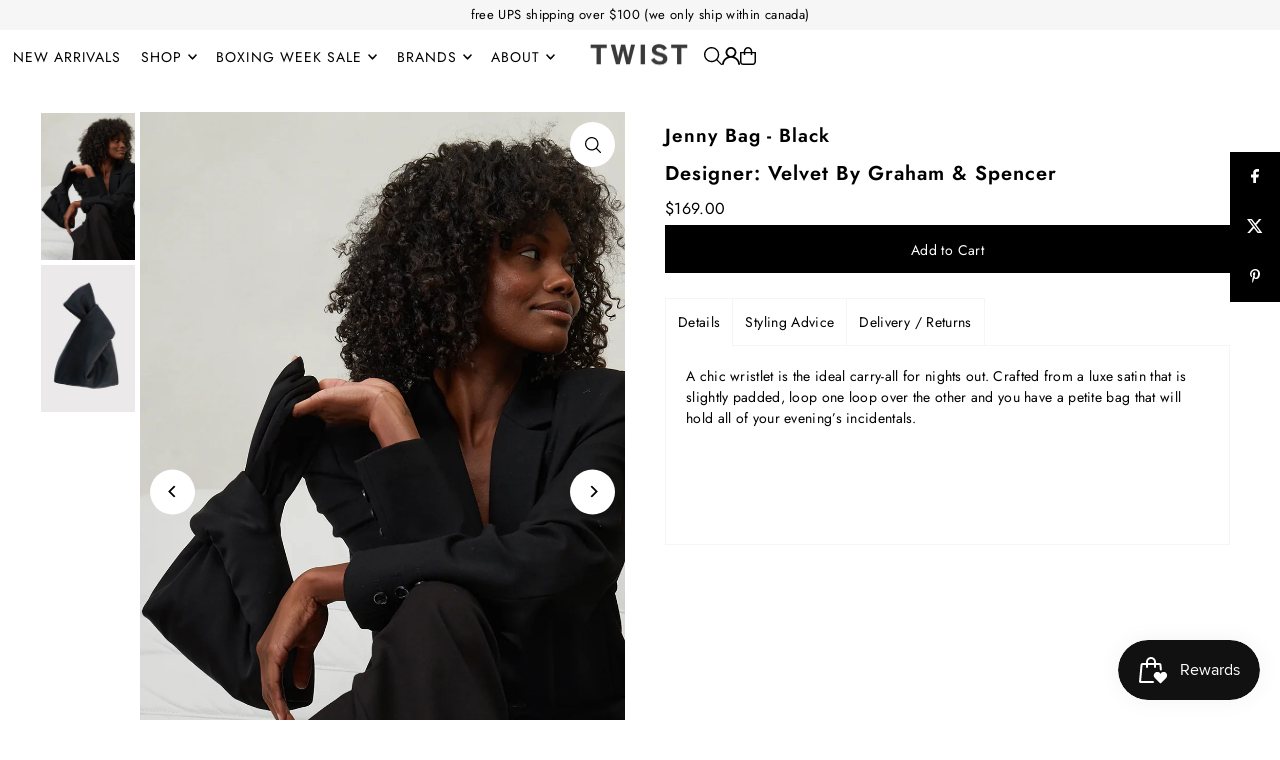

--- FILE ---
content_type: text/html; charset=utf-8
request_url: https://twistfashions.com/products/velvet-satin-knot-bag-black
body_size: 32223
content:
<!DOCTYPE html>
<html class="no-js" lang="en">
<head>
  <meta charset="utf-8" />
  <meta name="viewport" content="width=device-width, initial-scale=1">

  <!-- Establish early connection to external domains -->
  <link rel="preconnect" href="https://cdn.shopify.com" crossorigin>
  <link rel="preconnect" href="https://fonts.shopify.com" crossorigin>
  <link rel="preconnect" href="https://monorail-edge.shopifysvc.com">
  <link rel="preconnect" href="//ajax.googleapis.com" crossorigin /><!-- Preload onDomain stylesheets and script libraries -->
  <link href="//twistfashions.com/cdn/shop/t/23/assets/stylesheet.css?v=165734862479900568461753713036" rel="stylesheet" type="text/css" media="all" />
  <link rel="preload" as="font" href="//twistfashions.com/cdn/fonts/jost/jost_n4.d47a1b6347ce4a4c9f437608011273009d91f2b7.woff2" type="font/woff2" crossorigin>
  <link rel="preload" as="font" href="//twistfashions.com/cdn/fonts/jost/jost_n4.d47a1b6347ce4a4c9f437608011273009d91f2b7.woff2" type="font/woff2" crossorigin>
  <link rel="preload" as="font" href="//twistfashions.com/cdn/fonts/jost/jost_n6.ec1178db7a7515114a2d84e3dd680832b7af8b99.woff2" type="font/woff2" crossorigin>
  <link href="//twistfashions.com/cdn/shop/t/23/assets/eventemitter3.min.js?v=148202183930229300091753713036" as="script" rel="preload">
  <link href="//twistfashions.com/cdn/shop/t/23/assets/vendor-video.js?v=112486824910932804751753713036" as="script" rel="preload">
  <link href="//twistfashions.com/cdn/shop/t/23/assets/theme.js?v=162577096395466384481753713036" as="script" rel="preload">


  <link rel="shortcut icon" href="//twistfashions.com/cdn/shop/files/fav_35dc0cae-8c1f-40f7-8dac-c32197cbb6e6.png?crop=center&height=32&v=1746754834&width=32" type="image/png" />
  <link rel="canonical" href="https://twistfashions.com/products/velvet-satin-knot-bag-black" />

  <title>Jenny Bag - Black - Velvet By Graham &amp; Spencer &ndash; Twist Fashions Inc.</title>
  <meta name="description" content="A chic wristlet is the ideal carry-all for nights out. Crafted from a luxe satin that is slightly padded, loop one loop over the other and you have a petite bag that will hold all of your evening’s incidentals." />

  <meta property="og:image" content="http://twistfashions.com/cdn/shop/products/julianne05-leona05-odette04-liv03-jenny05_0205_crop.png?v=1670360405">
  <meta property="og:image:secure_url" content="https://twistfashions.com/cdn/shop/products/julianne05-leona05-odette04-liv03-jenny05_0205_crop.png?v=1670360405">
  <meta property="og:image:width" content="945">
  <meta property="og:image:height" content="1479">

<meta property="og:site_name" content="Twist Fashions Inc.">
<meta property="og:url" content="">
<meta property="og:title" content="">
<meta property="og:type" content="">
<meta property="og:description" content="">

  <meta property="og:price:amount" content="169.00">
  <meta property="og:price:currency" content="CAD">





<meta name="twitter:title" content="">
<meta name="twitter:description" content="">
<meta name="twitter:domain" content="">

  
 <script type="application/ld+json">
   {
     "@context": "https://schema.org",
     "@type": "Product",
     "id": "velvet-satin-knot-bag-black",
     "url": "https:\/\/twistfashions.com\/products\/velvet-satin-knot-bag-black",
     "image": "\/\/twistfashions.com\/cdn\/shop\/products\/julianne05-leona05-odette04-liv03-jenny05_0205_crop.png?v=1670360405\u0026width=1024",
     "name": "Jenny Bag - Black",
     "brand": {
        "@type": "Brand",
        "name": "Velvet By Graham \u0026 Spencer"
      },
     "description": "A chic wristlet is the ideal carry-all for nights out. Crafted from a luxe satin that is slightly padded, loop one loop over the other and you have a petite bag that will hold all of your evening’s incidentals.","sku": "JENNY","offers": [
        
        {
           "@type": "Offer",
           "price" : 169.0,
           "priceCurrency": "CAD",
           "availability": "http://schema.org/InStock",
           "priceValidUntil": "2030-01-01",
           "url": "\/products\/velvet-satin-knot-bag-black"
         }
       
     ]
   }
 </script>


  <style data-shopify>
:root {
    --main-family: Jost, sans-serif;
    --main-weight: 400;
    --main-style: normal;
    --main-spacing: 0.025em;
    --nav-family: Jost, sans-serif;
    --nav-weight: 400;
    --nav-style: normal;
    --heading-family: Jost, sans-serif;
    --heading-weight: 600;
    --heading-style: normal;
    --heading-spacing: 0.050em;

    --font-size: 14px;
    --base-font-size: 14px;
    --h1-size: 19px;
    --h2-size: 22px;
    --h3-size: 20px;
    --nav-size: 14px;
    --nav-spacing: 0.075em;
    --font-size-sm: calc(14px - 2px);

    --homepage-scroll-color: #000;
    --homepage-scroll-background: #fff;
    --pre-scroll-color: #000;
    --pre-scroll-background: #ffffff;

    --secondary-color: rgba(0,0,0,0);
    --background: #ffffff;
    --header-color: #000;
    --text-color: #000;
    --sale-color: #000;
    --dotted-color: #f5f5f5;
    --button-color: #000;
    --button-hover: #2b2a2a;
    --button-text: #ffffff;
    --secondary-button-color: #000000;
    --secondary-button-hover: #2b2a2a;
    --secondary-button-text: #ffffff;
    --new-background: #ededed;
    --new-color: #000;
    --sale-icon-background: #000;
    --sale-icon-color: #ffffff;
    --soldout-background: #000000;
    --soldout-text: #ffffff;
    --custom-background: #000;
    --custom-color: #fff;
    --fb-share: #000;
    --tw-share: #000;
    --pin-share: #000;
    --footer-background: #f6f6f6;
    --footer-text: #000;
    --footer-button: #cac8c8;
    --footer-button-text: #000000;
    --cs1-color: #000;
    --cs1-background: #ffffff;
    --cs2-color: #000;
    --cs2-background: #f5f5f5;
    --cs3-color: #000;
    --cs3-background: #f6f6f6;
    --custom-icon-color: var(--text-color);
    --custom-icon-background: var(--background);
    --error-msg-dark: #e81000;
    --error-msg-light: #ffeae8;
    --success-msg-dark: #007f5f;
    --success-msg-light: #e5fff8;
    --free-shipping-bg: #9d9d9d;
    --free-shipping-text: #fff;
    --error-color: #c50000;
    --error-color-light: #ffc5c5;
    --keyboard-focus: rgba(0,0,0,0);
    --focus-border-style: dotted;
    --focus-border-weight: 1px;
    --section-padding: 55px;
    --section-title-align: center;
    --section-title-border: 0px;
    --border-width: 100px;
    --grid-column-gap: px;
    --details-align: left;
    --select-arrow-bg: url(//twistfashions.com/cdn/shop/t/23/assets/select-arrow.png?v=112595941721225094991753713037);
    --icon-border-color: #e6e6e6;
    --color-filter-size: 25px;
    --disabled-text: #808080;
    --listing-size-color: #666666;

    --upsell-border-color: #f2f2f2;

    --star-active: rgb(0, 0, 0);
    --star-inactive: rgb(204, 204, 204);

    --color-body-text: var(--text-color);
    --color-body: var(--background);
    --color-bg: var(--background);

    --section-background: transparent;
    --section-overlay-color: 0, 0, 0;
    --section-overlay-opacity: 0;
    --placeholder-background: rgba(0, 0, 0, 0.1);
    --placeholder-fill: rgba(0, 0, 0, 0.2);
    --line-item-transform: scale(0.8) translateY(calc(-25px - 0.25em)) translateX(10px);

  }
  @media (max-width: 740px) {
     :root {
       --font-size: calc(14px - (14px * 0.15));
       --nav-size: calc(14px - (14px * 0.15));
       --h1-size: calc(19px - (19px * 0.15));
       --h2-size: calc(22px - (22px * 0.15));
       --h3-size: calc(20px - (20px * 0.15));
     }
   }
</style>


  <link rel="stylesheet" href="//twistfashions.com/cdn/shop/t/23/assets/stylesheet.css?v=165734862479900568461753713036" type="text/css">

  <style>
  @font-face {
  font-family: Jost;
  font-weight: 400;
  font-style: normal;
  font-display: swap;
  src: url("//twistfashions.com/cdn/fonts/jost/jost_n4.d47a1b6347ce4a4c9f437608011273009d91f2b7.woff2") format("woff2"),
       url("//twistfashions.com/cdn/fonts/jost/jost_n4.791c46290e672b3f85c3d1c651ef2efa3819eadd.woff") format("woff");
}

  @font-face {
  font-family: Jost;
  font-weight: 400;
  font-style: normal;
  font-display: swap;
  src: url("//twistfashions.com/cdn/fonts/jost/jost_n4.d47a1b6347ce4a4c9f437608011273009d91f2b7.woff2") format("woff2"),
       url("//twistfashions.com/cdn/fonts/jost/jost_n4.791c46290e672b3f85c3d1c651ef2efa3819eadd.woff") format("woff");
}

  @font-face {
  font-family: Jost;
  font-weight: 600;
  font-style: normal;
  font-display: swap;
  src: url("//twistfashions.com/cdn/fonts/jost/jost_n6.ec1178db7a7515114a2d84e3dd680832b7af8b99.woff2") format("woff2"),
       url("//twistfashions.com/cdn/fonts/jost/jost_n6.b1178bb6bdd3979fef38e103a3816f6980aeaff9.woff") format("woff");
}

  @font-face {
  font-family: Jost;
  font-weight: 700;
  font-style: normal;
  font-display: swap;
  src: url("//twistfashions.com/cdn/fonts/jost/jost_n7.921dc18c13fa0b0c94c5e2517ffe06139c3615a3.woff2") format("woff2"),
       url("//twistfashions.com/cdn/fonts/jost/jost_n7.cbfc16c98c1e195f46c536e775e4e959c5f2f22b.woff") format("woff");
}

  @font-face {
  font-family: Jost;
  font-weight: 400;
  font-style: italic;
  font-display: swap;
  src: url("//twistfashions.com/cdn/fonts/jost/jost_i4.b690098389649750ada222b9763d55796c5283a5.woff2") format("woff2"),
       url("//twistfashions.com/cdn/fonts/jost/jost_i4.fd766415a47e50b9e391ae7ec04e2ae25e7e28b0.woff") format("woff");
}

  @font-face {
  font-family: Jost;
  font-weight: 700;
  font-style: italic;
  font-display: swap;
  src: url("//twistfashions.com/cdn/fonts/jost/jost_i7.d8201b854e41e19d7ed9b1a31fe4fe71deea6d3f.woff2") format("woff2"),
       url("//twistfashions.com/cdn/fonts/jost/jost_i7.eae515c34e26b6c853efddc3fc0c552e0de63757.woff") format("woff");
}

  </style>

  <script>window.performance && window.performance.mark && window.performance.mark('shopify.content_for_header.start');</script><meta name="google-site-verification" content="DrpEkN11FVU617M9JDVtT4yP1_6t12svEyI7EL9aDA4">
<meta id="shopify-digital-wallet" name="shopify-digital-wallet" content="/44426559642/digital_wallets/dialog">
<meta name="shopify-checkout-api-token" content="126697cb1e4d07b171be43bc13956b8f">
<link rel="alternate" type="application/json+oembed" href="https://twistfashions.com/products/velvet-satin-knot-bag-black.oembed">
<script async="async" src="/checkouts/internal/preloads.js?locale=en-CA"></script>
<link rel="preconnect" href="https://shop.app" crossorigin="anonymous">
<script async="async" src="https://shop.app/checkouts/internal/preloads.js?locale=en-CA&shop_id=44426559642" crossorigin="anonymous"></script>
<script id="apple-pay-shop-capabilities" type="application/json">{"shopId":44426559642,"countryCode":"CA","currencyCode":"CAD","merchantCapabilities":["supports3DS"],"merchantId":"gid:\/\/shopify\/Shop\/44426559642","merchantName":"Twist Fashions Inc.","requiredBillingContactFields":["postalAddress","email","phone"],"requiredShippingContactFields":["postalAddress","email","phone"],"shippingType":"shipping","supportedNetworks":["visa","masterCard","discover","interac"],"total":{"type":"pending","label":"Twist Fashions Inc.","amount":"1.00"},"shopifyPaymentsEnabled":true,"supportsSubscriptions":true}</script>
<script id="shopify-features" type="application/json">{"accessToken":"126697cb1e4d07b171be43bc13956b8f","betas":["rich-media-storefront-analytics"],"domain":"twistfashions.com","predictiveSearch":true,"shopId":44426559642,"locale":"en"}</script>
<script>var Shopify = Shopify || {};
Shopify.shop = "twist-fashions-vancouver-bc.myshopify.com";
Shopify.locale = "en";
Shopify.currency = {"active":"CAD","rate":"1.0"};
Shopify.country = "CA";
Shopify.theme = {"name":"Updated copy of MARCH 2025 WAU_Mod#5692","id":152909218036,"schema_name":"Icon","schema_version":"12.0.0","theme_store_id":686,"role":"main"};
Shopify.theme.handle = "null";
Shopify.theme.style = {"id":null,"handle":null};
Shopify.cdnHost = "twistfashions.com/cdn";
Shopify.routes = Shopify.routes || {};
Shopify.routes.root = "/";</script>
<script type="module">!function(o){(o.Shopify=o.Shopify||{}).modules=!0}(window);</script>
<script>!function(o){function n(){var o=[];function n(){o.push(Array.prototype.slice.apply(arguments))}return n.q=o,n}var t=o.Shopify=o.Shopify||{};t.loadFeatures=n(),t.autoloadFeatures=n()}(window);</script>
<script>
  window.ShopifyPay = window.ShopifyPay || {};
  window.ShopifyPay.apiHost = "shop.app\/pay";
  window.ShopifyPay.redirectState = null;
</script>
<script id="shop-js-analytics" type="application/json">{"pageType":"product"}</script>
<script defer="defer" async type="module" src="//twistfashions.com/cdn/shopifycloud/shop-js/modules/v2/client.init-shop-cart-sync_DtuiiIyl.en.esm.js"></script>
<script defer="defer" async type="module" src="//twistfashions.com/cdn/shopifycloud/shop-js/modules/v2/chunk.common_CUHEfi5Q.esm.js"></script>
<script type="module">
  await import("//twistfashions.com/cdn/shopifycloud/shop-js/modules/v2/client.init-shop-cart-sync_DtuiiIyl.en.esm.js");
await import("//twistfashions.com/cdn/shopifycloud/shop-js/modules/v2/chunk.common_CUHEfi5Q.esm.js");

  window.Shopify.SignInWithShop?.initShopCartSync?.({"fedCMEnabled":true,"windoidEnabled":true});

</script>
<script defer="defer" async type="module" src="//twistfashions.com/cdn/shopifycloud/shop-js/modules/v2/client.payment-terms_CAtGlQYS.en.esm.js"></script>
<script defer="defer" async type="module" src="//twistfashions.com/cdn/shopifycloud/shop-js/modules/v2/chunk.common_CUHEfi5Q.esm.js"></script>
<script defer="defer" async type="module" src="//twistfashions.com/cdn/shopifycloud/shop-js/modules/v2/chunk.modal_BewljZkx.esm.js"></script>
<script type="module">
  await import("//twistfashions.com/cdn/shopifycloud/shop-js/modules/v2/client.payment-terms_CAtGlQYS.en.esm.js");
await import("//twistfashions.com/cdn/shopifycloud/shop-js/modules/v2/chunk.common_CUHEfi5Q.esm.js");
await import("//twistfashions.com/cdn/shopifycloud/shop-js/modules/v2/chunk.modal_BewljZkx.esm.js");

  
</script>
<script>
  window.Shopify = window.Shopify || {};
  if (!window.Shopify.featureAssets) window.Shopify.featureAssets = {};
  window.Shopify.featureAssets['shop-js'] = {"shop-cart-sync":["modules/v2/client.shop-cart-sync_DFoTY42P.en.esm.js","modules/v2/chunk.common_CUHEfi5Q.esm.js"],"init-fed-cm":["modules/v2/client.init-fed-cm_D2UNy1i2.en.esm.js","modules/v2/chunk.common_CUHEfi5Q.esm.js"],"init-shop-email-lookup-coordinator":["modules/v2/client.init-shop-email-lookup-coordinator_BQEe2rDt.en.esm.js","modules/v2/chunk.common_CUHEfi5Q.esm.js"],"shop-cash-offers":["modules/v2/client.shop-cash-offers_3CTtReFF.en.esm.js","modules/v2/chunk.common_CUHEfi5Q.esm.js","modules/v2/chunk.modal_BewljZkx.esm.js"],"shop-button":["modules/v2/client.shop-button_C6oxCjDL.en.esm.js","modules/v2/chunk.common_CUHEfi5Q.esm.js"],"init-windoid":["modules/v2/client.init-windoid_5pix8xhK.en.esm.js","modules/v2/chunk.common_CUHEfi5Q.esm.js"],"avatar":["modules/v2/client.avatar_BTnouDA3.en.esm.js"],"init-shop-cart-sync":["modules/v2/client.init-shop-cart-sync_DtuiiIyl.en.esm.js","modules/v2/chunk.common_CUHEfi5Q.esm.js"],"shop-toast-manager":["modules/v2/client.shop-toast-manager_BYv_8cH1.en.esm.js","modules/v2/chunk.common_CUHEfi5Q.esm.js"],"pay-button":["modules/v2/client.pay-button_FnF9EIkY.en.esm.js","modules/v2/chunk.common_CUHEfi5Q.esm.js"],"shop-login-button":["modules/v2/client.shop-login-button_CH1KUpOf.en.esm.js","modules/v2/chunk.common_CUHEfi5Q.esm.js","modules/v2/chunk.modal_BewljZkx.esm.js"],"init-customer-accounts-sign-up":["modules/v2/client.init-customer-accounts-sign-up_aj7QGgYS.en.esm.js","modules/v2/client.shop-login-button_CH1KUpOf.en.esm.js","modules/v2/chunk.common_CUHEfi5Q.esm.js","modules/v2/chunk.modal_BewljZkx.esm.js"],"init-shop-for-new-customer-accounts":["modules/v2/client.init-shop-for-new-customer-accounts_NbnYRf_7.en.esm.js","modules/v2/client.shop-login-button_CH1KUpOf.en.esm.js","modules/v2/chunk.common_CUHEfi5Q.esm.js","modules/v2/chunk.modal_BewljZkx.esm.js"],"init-customer-accounts":["modules/v2/client.init-customer-accounts_ppedhqCH.en.esm.js","modules/v2/client.shop-login-button_CH1KUpOf.en.esm.js","modules/v2/chunk.common_CUHEfi5Q.esm.js","modules/v2/chunk.modal_BewljZkx.esm.js"],"shop-follow-button":["modules/v2/client.shop-follow-button_CMIBBa6u.en.esm.js","modules/v2/chunk.common_CUHEfi5Q.esm.js","modules/v2/chunk.modal_BewljZkx.esm.js"],"lead-capture":["modules/v2/client.lead-capture_But0hIyf.en.esm.js","modules/v2/chunk.common_CUHEfi5Q.esm.js","modules/v2/chunk.modal_BewljZkx.esm.js"],"checkout-modal":["modules/v2/client.checkout-modal_BBxc70dQ.en.esm.js","modules/v2/chunk.common_CUHEfi5Q.esm.js","modules/v2/chunk.modal_BewljZkx.esm.js"],"shop-login":["modules/v2/client.shop-login_hM3Q17Kl.en.esm.js","modules/v2/chunk.common_CUHEfi5Q.esm.js","modules/v2/chunk.modal_BewljZkx.esm.js"],"payment-terms":["modules/v2/client.payment-terms_CAtGlQYS.en.esm.js","modules/v2/chunk.common_CUHEfi5Q.esm.js","modules/v2/chunk.modal_BewljZkx.esm.js"]};
</script>
<script id="__st">var __st={"a":44426559642,"offset":-28800,"reqid":"5c90553a-13c1-4edc-8023-f2aa454a1833-1767360909","pageurl":"twistfashions.com\/products\/velvet-satin-knot-bag-black","u":"9634d8594240","p":"product","rtyp":"product","rid":7970375172340};</script>
<script>window.ShopifyPaypalV4VisibilityTracking = true;</script>
<script id="captcha-bootstrap">!function(){'use strict';const t='contact',e='account',n='new_comment',o=[[t,t],['blogs',n],['comments',n],[t,'customer']],c=[[e,'customer_login'],[e,'guest_login'],[e,'recover_customer_password'],[e,'create_customer']],r=t=>t.map((([t,e])=>`form[action*='/${t}']:not([data-nocaptcha='true']) input[name='form_type'][value='${e}']`)).join(','),a=t=>()=>t?[...document.querySelectorAll(t)].map((t=>t.form)):[];function s(){const t=[...o],e=r(t);return a(e)}const i='password',u='form_key',d=['recaptcha-v3-token','g-recaptcha-response','h-captcha-response',i],f=()=>{try{return window.sessionStorage}catch{return}},m='__shopify_v',_=t=>t.elements[u];function p(t,e,n=!1){try{const o=window.sessionStorage,c=JSON.parse(o.getItem(e)),{data:r}=function(t){const{data:e,action:n}=t;return t[m]||n?{data:e,action:n}:{data:t,action:n}}(c);for(const[e,n]of Object.entries(r))t.elements[e]&&(t.elements[e].value=n);n&&o.removeItem(e)}catch(o){console.error('form repopulation failed',{error:o})}}const l='form_type',E='cptcha';function T(t){t.dataset[E]=!0}const w=window,h=w.document,L='Shopify',v='ce_forms',y='captcha';let A=!1;((t,e)=>{const n=(g='f06e6c50-85a8-45c8-87d0-21a2b65856fe',I='https://cdn.shopify.com/shopifycloud/storefront-forms-hcaptcha/ce_storefront_forms_captcha_hcaptcha.v1.5.2.iife.js',D={infoText:'Protected by hCaptcha',privacyText:'Privacy',termsText:'Terms'},(t,e,n)=>{const o=w[L][v],c=o.bindForm;if(c)return c(t,g,e,D).then(n);var r;o.q.push([[t,g,e,D],n]),r=I,A||(h.body.append(Object.assign(h.createElement('script'),{id:'captcha-provider',async:!0,src:r})),A=!0)});var g,I,D;w[L]=w[L]||{},w[L][v]=w[L][v]||{},w[L][v].q=[],w[L][y]=w[L][y]||{},w[L][y].protect=function(t,e){n(t,void 0,e),T(t)},Object.freeze(w[L][y]),function(t,e,n,w,h,L){const[v,y,A,g]=function(t,e,n){const i=e?o:[],u=t?c:[],d=[...i,...u],f=r(d),m=r(i),_=r(d.filter((([t,e])=>n.includes(e))));return[a(f),a(m),a(_),s()]}(w,h,L),I=t=>{const e=t.target;return e instanceof HTMLFormElement?e:e&&e.form},D=t=>v().includes(t);t.addEventListener('submit',(t=>{const e=I(t);if(!e)return;const n=D(e)&&!e.dataset.hcaptchaBound&&!e.dataset.recaptchaBound,o=_(e),c=g().includes(e)&&(!o||!o.value);(n||c)&&t.preventDefault(),c&&!n&&(function(t){try{if(!f())return;!function(t){const e=f();if(!e)return;const n=_(t);if(!n)return;const o=n.value;o&&e.removeItem(o)}(t);const e=Array.from(Array(32),(()=>Math.random().toString(36)[2])).join('');!function(t,e){_(t)||t.append(Object.assign(document.createElement('input'),{type:'hidden',name:u})),t.elements[u].value=e}(t,e),function(t,e){const n=f();if(!n)return;const o=[...t.querySelectorAll(`input[type='${i}']`)].map((({name:t})=>t)),c=[...d,...o],r={};for(const[a,s]of new FormData(t).entries())c.includes(a)||(r[a]=s);n.setItem(e,JSON.stringify({[m]:1,action:t.action,data:r}))}(t,e)}catch(e){console.error('failed to persist form',e)}}(e),e.submit())}));const S=(t,e)=>{t&&!t.dataset[E]&&(n(t,e.some((e=>e===t))),T(t))};for(const o of['focusin','change'])t.addEventListener(o,(t=>{const e=I(t);D(e)&&S(e,y())}));const B=e.get('form_key'),M=e.get(l),P=B&&M;t.addEventListener('DOMContentLoaded',(()=>{const t=y();if(P)for(const e of t)e.elements[l].value===M&&p(e,B);[...new Set([...A(),...v().filter((t=>'true'===t.dataset.shopifyCaptcha))])].forEach((e=>S(e,t)))}))}(h,new URLSearchParams(w.location.search),n,t,e,['guest_login'])})(!0,!0)}();</script>
<script integrity="sha256-4kQ18oKyAcykRKYeNunJcIwy7WH5gtpwJnB7kiuLZ1E=" data-source-attribution="shopify.loadfeatures" defer="defer" src="//twistfashions.com/cdn/shopifycloud/storefront/assets/storefront/load_feature-a0a9edcb.js" crossorigin="anonymous"></script>
<script crossorigin="anonymous" defer="defer" src="//twistfashions.com/cdn/shopifycloud/storefront/assets/shopify_pay/storefront-65b4c6d7.js?v=20250812"></script>
<script data-source-attribution="shopify.dynamic_checkout.dynamic.init">var Shopify=Shopify||{};Shopify.PaymentButton=Shopify.PaymentButton||{isStorefrontPortableWallets:!0,init:function(){window.Shopify.PaymentButton.init=function(){};var t=document.createElement("script");t.src="https://twistfashions.com/cdn/shopifycloud/portable-wallets/latest/portable-wallets.en.js",t.type="module",document.head.appendChild(t)}};
</script>
<script data-source-attribution="shopify.dynamic_checkout.buyer_consent">
  function portableWalletsHideBuyerConsent(e){var t=document.getElementById("shopify-buyer-consent"),n=document.getElementById("shopify-subscription-policy-button");t&&n&&(t.classList.add("hidden"),t.setAttribute("aria-hidden","true"),n.removeEventListener("click",e))}function portableWalletsShowBuyerConsent(e){var t=document.getElementById("shopify-buyer-consent"),n=document.getElementById("shopify-subscription-policy-button");t&&n&&(t.classList.remove("hidden"),t.removeAttribute("aria-hidden"),n.addEventListener("click",e))}window.Shopify?.PaymentButton&&(window.Shopify.PaymentButton.hideBuyerConsent=portableWalletsHideBuyerConsent,window.Shopify.PaymentButton.showBuyerConsent=portableWalletsShowBuyerConsent);
</script>
<script data-source-attribution="shopify.dynamic_checkout.cart.bootstrap">document.addEventListener("DOMContentLoaded",(function(){function t(){return document.querySelector("shopify-accelerated-checkout-cart, shopify-accelerated-checkout")}if(t())Shopify.PaymentButton.init();else{new MutationObserver((function(e,n){t()&&(Shopify.PaymentButton.init(),n.disconnect())})).observe(document.body,{childList:!0,subtree:!0})}}));
</script>
<link id="shopify-accelerated-checkout-styles" rel="stylesheet" media="screen" href="https://twistfashions.com/cdn/shopifycloud/portable-wallets/latest/accelerated-checkout-backwards-compat.css" crossorigin="anonymous">
<style id="shopify-accelerated-checkout-cart">
        #shopify-buyer-consent {
  margin-top: 1em;
  display: inline-block;
  width: 100%;
}

#shopify-buyer-consent.hidden {
  display: none;
}

#shopify-subscription-policy-button {
  background: none;
  border: none;
  padding: 0;
  text-decoration: underline;
  font-size: inherit;
  cursor: pointer;
}

#shopify-subscription-policy-button::before {
  box-shadow: none;
}

      </style>

<script>window.performance && window.performance.mark && window.performance.mark('shopify.content_for_header.end');</script>

<!-- BEGIN app block: shopify://apps/klaviyo-email-marketing-sms/blocks/klaviyo-onsite-embed/2632fe16-c075-4321-a88b-50b567f42507 -->












  <script async src="https://static.klaviyo.com/onsite/js/TUGjyV/klaviyo.js?company_id=TUGjyV"></script>
  <script>!function(){if(!window.klaviyo){window._klOnsite=window._klOnsite||[];try{window.klaviyo=new Proxy({},{get:function(n,i){return"push"===i?function(){var n;(n=window._klOnsite).push.apply(n,arguments)}:function(){for(var n=arguments.length,o=new Array(n),w=0;w<n;w++)o[w]=arguments[w];var t="function"==typeof o[o.length-1]?o.pop():void 0,e=new Promise((function(n){window._klOnsite.push([i].concat(o,[function(i){t&&t(i),n(i)}]))}));return e}}})}catch(n){window.klaviyo=window.klaviyo||[],window.klaviyo.push=function(){var n;(n=window._klOnsite).push.apply(n,arguments)}}}}();</script>

  
    <script id="viewed_product">
      if (item == null) {
        var _learnq = _learnq || [];

        var MetafieldReviews = null
        var MetafieldYotpoRating = null
        var MetafieldYotpoCount = null
        var MetafieldLooxRating = null
        var MetafieldLooxCount = null
        var okendoProduct = null
        var okendoProductReviewCount = null
        var okendoProductReviewAverageValue = null
        try {
          // The following fields are used for Customer Hub recently viewed in order to add reviews.
          // This information is not part of __kla_viewed. Instead, it is part of __kla_viewed_reviewed_items
          MetafieldReviews = {};
          MetafieldYotpoRating = null
          MetafieldYotpoCount = null
          MetafieldLooxRating = null
          MetafieldLooxCount = null

          okendoProduct = null
          // If the okendo metafield is not legacy, it will error, which then requires the new json formatted data
          if (okendoProduct && 'error' in okendoProduct) {
            okendoProduct = null
          }
          okendoProductReviewCount = okendoProduct ? okendoProduct.reviewCount : null
          okendoProductReviewAverageValue = okendoProduct ? okendoProduct.reviewAverageValue : null
        } catch (error) {
          console.error('Error in Klaviyo onsite reviews tracking:', error);
        }

        var item = {
          Name: "Jenny Bag - Black",
          ProductID: 7970375172340,
          Categories: ["accessories","all products","under $250","Velvet By Graham + Spencer","Velvet Tees"],
          ImageURL: "https://twistfashions.com/cdn/shop/products/julianne05-leona05-odette04-liv03-jenny05_0205_crop_grande.png?v=1670360405",
          URL: "https://twistfashions.com/products/velvet-satin-knot-bag-black",
          Brand: "Velvet By Graham \u0026 Spencer",
          Price: "$169.00",
          Value: "169.00",
          CompareAtPrice: "$169.00"
        };
        _learnq.push(['track', 'Viewed Product', item]);
        _learnq.push(['trackViewedItem', {
          Title: item.Name,
          ItemId: item.ProductID,
          Categories: item.Categories,
          ImageUrl: item.ImageURL,
          Url: item.URL,
          Metadata: {
            Brand: item.Brand,
            Price: item.Price,
            Value: item.Value,
            CompareAtPrice: item.CompareAtPrice
          },
          metafields:{
            reviews: MetafieldReviews,
            yotpo:{
              rating: MetafieldYotpoRating,
              count: MetafieldYotpoCount,
            },
            loox:{
              rating: MetafieldLooxRating,
              count: MetafieldLooxCount,
            },
            okendo: {
              rating: okendoProductReviewAverageValue,
              count: okendoProductReviewCount,
            }
          }
        }]);
      }
    </script>
  




  <script>
    window.klaviyoReviewsProductDesignMode = false
  </script>







<!-- END app block --><script src="https://cdn.shopify.com/extensions/019b3736-47b2-77be-a0b4-f5e4755f1334/smile-io-262/assets/smile-loader.js" type="text/javascript" defer="defer"></script>
<link href="https://monorail-edge.shopifysvc.com" rel="dns-prefetch">
<script>(function(){if ("sendBeacon" in navigator && "performance" in window) {try {var session_token_from_headers = performance.getEntriesByType('navigation')[0].serverTiming.find(x => x.name == '_s').description;} catch {var session_token_from_headers = undefined;}var session_cookie_matches = document.cookie.match(/_shopify_s=([^;]*)/);var session_token_from_cookie = session_cookie_matches && session_cookie_matches.length === 2 ? session_cookie_matches[1] : "";var session_token = session_token_from_headers || session_token_from_cookie || "";function handle_abandonment_event(e) {var entries = performance.getEntries().filter(function(entry) {return /monorail-edge.shopifysvc.com/.test(entry.name);});if (!window.abandonment_tracked && entries.length === 0) {window.abandonment_tracked = true;var currentMs = Date.now();var navigation_start = performance.timing.navigationStart;var payload = {shop_id: 44426559642,url: window.location.href,navigation_start,duration: currentMs - navigation_start,session_token,page_type: "product"};window.navigator.sendBeacon("https://monorail-edge.shopifysvc.com/v1/produce", JSON.stringify({schema_id: "online_store_buyer_site_abandonment/1.1",payload: payload,metadata: {event_created_at_ms: currentMs,event_sent_at_ms: currentMs}}));}}window.addEventListener('pagehide', handle_abandonment_event);}}());</script>
<script id="web-pixels-manager-setup">(function e(e,d,r,n,o){if(void 0===o&&(o={}),!Boolean(null===(a=null===(i=window.Shopify)||void 0===i?void 0:i.analytics)||void 0===a?void 0:a.replayQueue)){var i,a;window.Shopify=window.Shopify||{};var t=window.Shopify;t.analytics=t.analytics||{};var s=t.analytics;s.replayQueue=[],s.publish=function(e,d,r){return s.replayQueue.push([e,d,r]),!0};try{self.performance.mark("wpm:start")}catch(e){}var l=function(){var e={modern:/Edge?\/(1{2}[4-9]|1[2-9]\d|[2-9]\d{2}|\d{4,})\.\d+(\.\d+|)|Firefox\/(1{2}[4-9]|1[2-9]\d|[2-9]\d{2}|\d{4,})\.\d+(\.\d+|)|Chrom(ium|e)\/(9{2}|\d{3,})\.\d+(\.\d+|)|(Maci|X1{2}).+ Version\/(15\.\d+|(1[6-9]|[2-9]\d|\d{3,})\.\d+)([,.]\d+|)( \(\w+\)|)( Mobile\/\w+|) Safari\/|Chrome.+OPR\/(9{2}|\d{3,})\.\d+\.\d+|(CPU[ +]OS|iPhone[ +]OS|CPU[ +]iPhone|CPU IPhone OS|CPU iPad OS)[ +]+(15[._]\d+|(1[6-9]|[2-9]\d|\d{3,})[._]\d+)([._]\d+|)|Android:?[ /-](13[3-9]|1[4-9]\d|[2-9]\d{2}|\d{4,})(\.\d+|)(\.\d+|)|Android.+Firefox\/(13[5-9]|1[4-9]\d|[2-9]\d{2}|\d{4,})\.\d+(\.\d+|)|Android.+Chrom(ium|e)\/(13[3-9]|1[4-9]\d|[2-9]\d{2}|\d{4,})\.\d+(\.\d+|)|SamsungBrowser\/([2-9]\d|\d{3,})\.\d+/,legacy:/Edge?\/(1[6-9]|[2-9]\d|\d{3,})\.\d+(\.\d+|)|Firefox\/(5[4-9]|[6-9]\d|\d{3,})\.\d+(\.\d+|)|Chrom(ium|e)\/(5[1-9]|[6-9]\d|\d{3,})\.\d+(\.\d+|)([\d.]+$|.*Safari\/(?![\d.]+ Edge\/[\d.]+$))|(Maci|X1{2}).+ Version\/(10\.\d+|(1[1-9]|[2-9]\d|\d{3,})\.\d+)([,.]\d+|)( \(\w+\)|)( Mobile\/\w+|) Safari\/|Chrome.+OPR\/(3[89]|[4-9]\d|\d{3,})\.\d+\.\d+|(CPU[ +]OS|iPhone[ +]OS|CPU[ +]iPhone|CPU IPhone OS|CPU iPad OS)[ +]+(10[._]\d+|(1[1-9]|[2-9]\d|\d{3,})[._]\d+)([._]\d+|)|Android:?[ /-](13[3-9]|1[4-9]\d|[2-9]\d{2}|\d{4,})(\.\d+|)(\.\d+|)|Mobile Safari.+OPR\/([89]\d|\d{3,})\.\d+\.\d+|Android.+Firefox\/(13[5-9]|1[4-9]\d|[2-9]\d{2}|\d{4,})\.\d+(\.\d+|)|Android.+Chrom(ium|e)\/(13[3-9]|1[4-9]\d|[2-9]\d{2}|\d{4,})\.\d+(\.\d+|)|Android.+(UC? ?Browser|UCWEB|U3)[ /]?(15\.([5-9]|\d{2,})|(1[6-9]|[2-9]\d|\d{3,})\.\d+)\.\d+|SamsungBrowser\/(5\.\d+|([6-9]|\d{2,})\.\d+)|Android.+MQ{2}Browser\/(14(\.(9|\d{2,})|)|(1[5-9]|[2-9]\d|\d{3,})(\.\d+|))(\.\d+|)|K[Aa][Ii]OS\/(3\.\d+|([4-9]|\d{2,})\.\d+)(\.\d+|)/},d=e.modern,r=e.legacy,n=navigator.userAgent;return n.match(d)?"modern":n.match(r)?"legacy":"unknown"}(),u="modern"===l?"modern":"legacy",c=(null!=n?n:{modern:"",legacy:""})[u],f=function(e){return[e.baseUrl,"/wpm","/b",e.hashVersion,"modern"===e.buildTarget?"m":"l",".js"].join("")}({baseUrl:d,hashVersion:r,buildTarget:u}),m=function(e){var d=e.version,r=e.bundleTarget,n=e.surface,o=e.pageUrl,i=e.monorailEndpoint;return{emit:function(e){var a=e.status,t=e.errorMsg,s=(new Date).getTime(),l=JSON.stringify({metadata:{event_sent_at_ms:s},events:[{schema_id:"web_pixels_manager_load/3.1",payload:{version:d,bundle_target:r,page_url:o,status:a,surface:n,error_msg:t},metadata:{event_created_at_ms:s}}]});if(!i)return console&&console.warn&&console.warn("[Web Pixels Manager] No Monorail endpoint provided, skipping logging."),!1;try{return self.navigator.sendBeacon.bind(self.navigator)(i,l)}catch(e){}var u=new XMLHttpRequest;try{return u.open("POST",i,!0),u.setRequestHeader("Content-Type","text/plain"),u.send(l),!0}catch(e){return console&&console.warn&&console.warn("[Web Pixels Manager] Got an unhandled error while logging to Monorail."),!1}}}}({version:r,bundleTarget:l,surface:e.surface,pageUrl:self.location.href,monorailEndpoint:e.monorailEndpoint});try{o.browserTarget=l,function(e){var d=e.src,r=e.async,n=void 0===r||r,o=e.onload,i=e.onerror,a=e.sri,t=e.scriptDataAttributes,s=void 0===t?{}:t,l=document.createElement("script"),u=document.querySelector("head"),c=document.querySelector("body");if(l.async=n,l.src=d,a&&(l.integrity=a,l.crossOrigin="anonymous"),s)for(var f in s)if(Object.prototype.hasOwnProperty.call(s,f))try{l.dataset[f]=s[f]}catch(e){}if(o&&l.addEventListener("load",o),i&&l.addEventListener("error",i),u)u.appendChild(l);else{if(!c)throw new Error("Did not find a head or body element to append the script");c.appendChild(l)}}({src:f,async:!0,onload:function(){if(!function(){var e,d;return Boolean(null===(d=null===(e=window.Shopify)||void 0===e?void 0:e.analytics)||void 0===d?void 0:d.initialized)}()){var d=window.webPixelsManager.init(e)||void 0;if(d){var r=window.Shopify.analytics;r.replayQueue.forEach((function(e){var r=e[0],n=e[1],o=e[2];d.publishCustomEvent(r,n,o)})),r.replayQueue=[],r.publish=d.publishCustomEvent,r.visitor=d.visitor,r.initialized=!0}}},onerror:function(){return m.emit({status:"failed",errorMsg:"".concat(f," has failed to load")})},sri:function(e){var d=/^sha384-[A-Za-z0-9+/=]+$/;return"string"==typeof e&&d.test(e)}(c)?c:"",scriptDataAttributes:o}),m.emit({status:"loading"})}catch(e){m.emit({status:"failed",errorMsg:(null==e?void 0:e.message)||"Unknown error"})}}})({shopId: 44426559642,storefrontBaseUrl: "https://twistfashions.com",extensionsBaseUrl: "https://extensions.shopifycdn.com/cdn/shopifycloud/web-pixels-manager",monorailEndpoint: "https://monorail-edge.shopifysvc.com/unstable/produce_batch",surface: "storefront-renderer",enabledBetaFlags: ["2dca8a86","a0d5f9d2"],webPixelsConfigList: [{"id":"1808007412","configuration":"{\"accountID\":\"TUGjyV\",\"webPixelConfig\":\"eyJlbmFibGVBZGRlZFRvQ2FydEV2ZW50cyI6IHRydWV9\"}","eventPayloadVersion":"v1","runtimeContext":"STRICT","scriptVersion":"524f6c1ee37bacdca7657a665bdca589","type":"APP","apiClientId":123074,"privacyPurposes":["ANALYTICS","MARKETING"],"dataSharingAdjustments":{"protectedCustomerApprovalScopes":["read_customer_address","read_customer_email","read_customer_name","read_customer_personal_data","read_customer_phone"]}},{"id":"1402011892","configuration":"{\"tagID\":\"2612899059331\"}","eventPayloadVersion":"v1","runtimeContext":"STRICT","scriptVersion":"18031546ee651571ed29edbe71a3550b","type":"APP","apiClientId":3009811,"privacyPurposes":["ANALYTICS","MARKETING","SALE_OF_DATA"],"dataSharingAdjustments":{"protectedCustomerApprovalScopes":["read_customer_address","read_customer_email","read_customer_name","read_customer_personal_data","read_customer_phone"]}},{"id":"512655604","configuration":"{\"config\":\"{\\\"pixel_id\\\":\\\"G-FH65FBLB5N\\\",\\\"target_country\\\":\\\"CA\\\",\\\"gtag_events\\\":[{\\\"type\\\":\\\"begin_checkout\\\",\\\"action_label\\\":\\\"G-FH65FBLB5N\\\"},{\\\"type\\\":\\\"search\\\",\\\"action_label\\\":\\\"G-FH65FBLB5N\\\"},{\\\"type\\\":\\\"view_item\\\",\\\"action_label\\\":[\\\"G-FH65FBLB5N\\\",\\\"MC-EWQFQ2NW6G\\\"]},{\\\"type\\\":\\\"purchase\\\",\\\"action_label\\\":[\\\"G-FH65FBLB5N\\\",\\\"MC-EWQFQ2NW6G\\\"]},{\\\"type\\\":\\\"page_view\\\",\\\"action_label\\\":[\\\"G-FH65FBLB5N\\\",\\\"MC-EWQFQ2NW6G\\\"]},{\\\"type\\\":\\\"add_payment_info\\\",\\\"action_label\\\":\\\"G-FH65FBLB5N\\\"},{\\\"type\\\":\\\"add_to_cart\\\",\\\"action_label\\\":\\\"G-FH65FBLB5N\\\"}],\\\"enable_monitoring_mode\\\":false}\"}","eventPayloadVersion":"v1","runtimeContext":"OPEN","scriptVersion":"b2a88bafab3e21179ed38636efcd8a93","type":"APP","apiClientId":1780363,"privacyPurposes":[],"dataSharingAdjustments":{"protectedCustomerApprovalScopes":["read_customer_address","read_customer_email","read_customer_name","read_customer_personal_data","read_customer_phone"]}},{"id":"179405044","configuration":"{\"pixel_id\":\"1457136958007209\",\"pixel_type\":\"facebook_pixel\",\"metaapp_system_user_token\":\"-\"}","eventPayloadVersion":"v1","runtimeContext":"OPEN","scriptVersion":"ca16bc87fe92b6042fbaa3acc2fbdaa6","type":"APP","apiClientId":2329312,"privacyPurposes":["ANALYTICS","MARKETING","SALE_OF_DATA"],"dataSharingAdjustments":{"protectedCustomerApprovalScopes":["read_customer_address","read_customer_email","read_customer_name","read_customer_personal_data","read_customer_phone"]}},{"id":"shopify-app-pixel","configuration":"{}","eventPayloadVersion":"v1","runtimeContext":"STRICT","scriptVersion":"0450","apiClientId":"shopify-pixel","type":"APP","privacyPurposes":["ANALYTICS","MARKETING"]},{"id":"shopify-custom-pixel","eventPayloadVersion":"v1","runtimeContext":"LAX","scriptVersion":"0450","apiClientId":"shopify-pixel","type":"CUSTOM","privacyPurposes":["ANALYTICS","MARKETING"]}],isMerchantRequest: false,initData: {"shop":{"name":"Twist Fashions Inc.","paymentSettings":{"currencyCode":"CAD"},"myshopifyDomain":"twist-fashions-vancouver-bc.myshopify.com","countryCode":"CA","storefrontUrl":"https:\/\/twistfashions.com"},"customer":null,"cart":null,"checkout":null,"productVariants":[{"price":{"amount":169.0,"currencyCode":"CAD"},"product":{"title":"Jenny Bag - Black","vendor":"Velvet By Graham \u0026 Spencer","id":"7970375172340","untranslatedTitle":"Jenny Bag - Black","url":"\/products\/velvet-satin-knot-bag-black","type":"Accessories"},"id":"43603095847156","image":{"src":"\/\/twistfashions.com\/cdn\/shop\/products\/julianne05-leona05-odette04-liv03-jenny05_0205_crop.png?v=1670360405"},"sku":"JENNY","title":"Default Title","untranslatedTitle":"Default Title"}],"purchasingCompany":null},},"https://twistfashions.com/cdn","da62cc92w68dfea28pcf9825a4m392e00d0",{"modern":"","legacy":""},{"shopId":"44426559642","storefrontBaseUrl":"https:\/\/twistfashions.com","extensionBaseUrl":"https:\/\/extensions.shopifycdn.com\/cdn\/shopifycloud\/web-pixels-manager","surface":"storefront-renderer","enabledBetaFlags":"[\"2dca8a86\", \"a0d5f9d2\"]","isMerchantRequest":"false","hashVersion":"da62cc92w68dfea28pcf9825a4m392e00d0","publish":"custom","events":"[[\"page_viewed\",{}],[\"product_viewed\",{\"productVariant\":{\"price\":{\"amount\":169.0,\"currencyCode\":\"CAD\"},\"product\":{\"title\":\"Jenny Bag - Black\",\"vendor\":\"Velvet By Graham \u0026 Spencer\",\"id\":\"7970375172340\",\"untranslatedTitle\":\"Jenny Bag - Black\",\"url\":\"\/products\/velvet-satin-knot-bag-black\",\"type\":\"Accessories\"},\"id\":\"43603095847156\",\"image\":{\"src\":\"\/\/twistfashions.com\/cdn\/shop\/products\/julianne05-leona05-odette04-liv03-jenny05_0205_crop.png?v=1670360405\"},\"sku\":\"JENNY\",\"title\":\"Default Title\",\"untranslatedTitle\":\"Default Title\"}}]]"});</script><script>
  window.ShopifyAnalytics = window.ShopifyAnalytics || {};
  window.ShopifyAnalytics.meta = window.ShopifyAnalytics.meta || {};
  window.ShopifyAnalytics.meta.currency = 'CAD';
  var meta = {"product":{"id":7970375172340,"gid":"gid:\/\/shopify\/Product\/7970375172340","vendor":"Velvet By Graham \u0026 Spencer","type":"Accessories","handle":"velvet-satin-knot-bag-black","variants":[{"id":43603095847156,"price":16900,"name":"Jenny Bag - Black","public_title":null,"sku":"JENNY"}],"remote":false},"page":{"pageType":"product","resourceType":"product","resourceId":7970375172340,"requestId":"5c90553a-13c1-4edc-8023-f2aa454a1833-1767360909"}};
  for (var attr in meta) {
    window.ShopifyAnalytics.meta[attr] = meta[attr];
  }
</script>
<script class="analytics">
  (function () {
    var customDocumentWrite = function(content) {
      var jquery = null;

      if (window.jQuery) {
        jquery = window.jQuery;
      } else if (window.Checkout && window.Checkout.$) {
        jquery = window.Checkout.$;
      }

      if (jquery) {
        jquery('body').append(content);
      }
    };

    var hasLoggedConversion = function(token) {
      if (token) {
        return document.cookie.indexOf('loggedConversion=' + token) !== -1;
      }
      return false;
    }

    var setCookieIfConversion = function(token) {
      if (token) {
        var twoMonthsFromNow = new Date(Date.now());
        twoMonthsFromNow.setMonth(twoMonthsFromNow.getMonth() + 2);

        document.cookie = 'loggedConversion=' + token + '; expires=' + twoMonthsFromNow;
      }
    }

    var trekkie = window.ShopifyAnalytics.lib = window.trekkie = window.trekkie || [];
    if (trekkie.integrations) {
      return;
    }
    trekkie.methods = [
      'identify',
      'page',
      'ready',
      'track',
      'trackForm',
      'trackLink'
    ];
    trekkie.factory = function(method) {
      return function() {
        var args = Array.prototype.slice.call(arguments);
        args.unshift(method);
        trekkie.push(args);
        return trekkie;
      };
    };
    for (var i = 0; i < trekkie.methods.length; i++) {
      var key = trekkie.methods[i];
      trekkie[key] = trekkie.factory(key);
    }
    trekkie.load = function(config) {
      trekkie.config = config || {};
      trekkie.config.initialDocumentCookie = document.cookie;
      var first = document.getElementsByTagName('script')[0];
      var script = document.createElement('script');
      script.type = 'text/javascript';
      script.onerror = function(e) {
        var scriptFallback = document.createElement('script');
        scriptFallback.type = 'text/javascript';
        scriptFallback.onerror = function(error) {
                var Monorail = {
      produce: function produce(monorailDomain, schemaId, payload) {
        var currentMs = new Date().getTime();
        var event = {
          schema_id: schemaId,
          payload: payload,
          metadata: {
            event_created_at_ms: currentMs,
            event_sent_at_ms: currentMs
          }
        };
        return Monorail.sendRequest("https://" + monorailDomain + "/v1/produce", JSON.stringify(event));
      },
      sendRequest: function sendRequest(endpointUrl, payload) {
        // Try the sendBeacon API
        if (window && window.navigator && typeof window.navigator.sendBeacon === 'function' && typeof window.Blob === 'function' && !Monorail.isIos12()) {
          var blobData = new window.Blob([payload], {
            type: 'text/plain'
          });

          if (window.navigator.sendBeacon(endpointUrl, blobData)) {
            return true;
          } // sendBeacon was not successful

        } // XHR beacon

        var xhr = new XMLHttpRequest();

        try {
          xhr.open('POST', endpointUrl);
          xhr.setRequestHeader('Content-Type', 'text/plain');
          xhr.send(payload);
        } catch (e) {
          console.log(e);
        }

        return false;
      },
      isIos12: function isIos12() {
        return window.navigator.userAgent.lastIndexOf('iPhone; CPU iPhone OS 12_') !== -1 || window.navigator.userAgent.lastIndexOf('iPad; CPU OS 12_') !== -1;
      }
    };
    Monorail.produce('monorail-edge.shopifysvc.com',
      'trekkie_storefront_load_errors/1.1',
      {shop_id: 44426559642,
      theme_id: 152909218036,
      app_name: "storefront",
      context_url: window.location.href,
      source_url: "//twistfashions.com/cdn/s/trekkie.storefront.8f32c7f0b513e73f3235c26245676203e1209161.min.js"});

        };
        scriptFallback.async = true;
        scriptFallback.src = '//twistfashions.com/cdn/s/trekkie.storefront.8f32c7f0b513e73f3235c26245676203e1209161.min.js';
        first.parentNode.insertBefore(scriptFallback, first);
      };
      script.async = true;
      script.src = '//twistfashions.com/cdn/s/trekkie.storefront.8f32c7f0b513e73f3235c26245676203e1209161.min.js';
      first.parentNode.insertBefore(script, first);
    };
    trekkie.load(
      {"Trekkie":{"appName":"storefront","development":false,"defaultAttributes":{"shopId":44426559642,"isMerchantRequest":null,"themeId":152909218036,"themeCityHash":"2114669803798940971","contentLanguage":"en","currency":"CAD","eventMetadataId":"ab195b8d-ebf8-4983-b6dc-e0f07abc1237"},"isServerSideCookieWritingEnabled":true,"monorailRegion":"shop_domain","enabledBetaFlags":["65f19447"]},"Session Attribution":{},"S2S":{"facebookCapiEnabled":true,"source":"trekkie-storefront-renderer","apiClientId":580111}}
    );

    var loaded = false;
    trekkie.ready(function() {
      if (loaded) return;
      loaded = true;

      window.ShopifyAnalytics.lib = window.trekkie;

      var originalDocumentWrite = document.write;
      document.write = customDocumentWrite;
      try { window.ShopifyAnalytics.merchantGoogleAnalytics.call(this); } catch(error) {};
      document.write = originalDocumentWrite;

      window.ShopifyAnalytics.lib.page(null,{"pageType":"product","resourceType":"product","resourceId":7970375172340,"requestId":"5c90553a-13c1-4edc-8023-f2aa454a1833-1767360909","shopifyEmitted":true});

      var match = window.location.pathname.match(/checkouts\/(.+)\/(thank_you|post_purchase)/)
      var token = match? match[1]: undefined;
      if (!hasLoggedConversion(token)) {
        setCookieIfConversion(token);
        window.ShopifyAnalytics.lib.track("Viewed Product",{"currency":"CAD","variantId":43603095847156,"productId":7970375172340,"productGid":"gid:\/\/shopify\/Product\/7970375172340","name":"Jenny Bag - Black","price":"169.00","sku":"JENNY","brand":"Velvet By Graham \u0026 Spencer","variant":null,"category":"Accessories","nonInteraction":true,"remote":false},undefined,undefined,{"shopifyEmitted":true});
      window.ShopifyAnalytics.lib.track("monorail:\/\/trekkie_storefront_viewed_product\/1.1",{"currency":"CAD","variantId":43603095847156,"productId":7970375172340,"productGid":"gid:\/\/shopify\/Product\/7970375172340","name":"Jenny Bag - Black","price":"169.00","sku":"JENNY","brand":"Velvet By Graham \u0026 Spencer","variant":null,"category":"Accessories","nonInteraction":true,"remote":false,"referer":"https:\/\/twistfashions.com\/products\/velvet-satin-knot-bag-black"});
      }
    });


        var eventsListenerScript = document.createElement('script');
        eventsListenerScript.async = true;
        eventsListenerScript.src = "//twistfashions.com/cdn/shopifycloud/storefront/assets/shop_events_listener-3da45d37.js";
        document.getElementsByTagName('head')[0].appendChild(eventsListenerScript);

})();</script>
<script
  defer
  src="https://twistfashions.com/cdn/shopifycloud/perf-kit/shopify-perf-kit-2.1.2.min.js"
  data-application="storefront-renderer"
  data-shop-id="44426559642"
  data-render-region="gcp-us-east1"
  data-page-type="product"
  data-theme-instance-id="152909218036"
  data-theme-name="Icon"
  data-theme-version="12.0.0"
  data-monorail-region="shop_domain"
  data-resource-timing-sampling-rate="10"
  data-shs="true"
  data-shs-beacon="true"
  data-shs-export-with-fetch="true"
  data-shs-logs-sample-rate="1"
  data-shs-beacon-endpoint="https://twistfashions.com/api/collect"
></script>
</head>
<body class="gridlock template-product js-slideout-toggle-wrapper js-modal-toggle-wrapper theme-features__secondary-color-not-black--false theme-features__product-variants--swatches theme-features__image-flip--enabled theme-features__sold-out-icon--enabled theme-features__sale-icon--enabled theme-features__new-icon--enabled theme-features__section-titles--short_below theme-features__section-title-align--center theme-features__details-align--left theme-features__rounded-buttons--disabled theme-features__zoom-effect--disabled theme-features__icon-position--top_right theme-features__icon-shape--rectangle">
  <a class="skip-link button visually-hidden" href="#main-content">Translation missing: en.accessibility.skip_to_text</a>
  <div class="js-slideout-overlay site-overlay"></div>
  <div class="js-modal-overlay site-overlay"></div>

  <aside class="slideout slideout__drawer-left" data-wau-slideout="mobile-navigation" id="slideout-mobile-navigation">
    <div id="shopify-section-mobile-navigation" class="shopify-section">


<link href="//twistfashions.com/cdn/shop/t/23/assets/section-mobile-navigation.css?v=168304308437880792031753713036" rel="stylesheet" type="text/css" media="all" />


<nav class="mobile-menu" role="navigation" data-section-id="mobile-navigation" data-section-type="mobile-navigation">
  <div class="slideout__trigger--close">
    <button class="slideout__trigger-mobile-menu js-slideout-close" data-slideout-direction="left" aria-label="Close navigation" tabindex="0" type="button" name="button">
      <div class="icn-close"></div>
    </button>
  </div>
  
    
        <div class="mobile-menu__block mobile-menu__search" ><predictive-search
            data-routes="/search/suggest"
            data-input-selector='input[name="q"]'
            data-results-selector="#predictive-search-mobile"
            ><form action="/search" method="get">
              <label class="visually-hidden" for="searchbox-mobile-navigation">Search</label>
              <input
                type="text"
                name="q"
                id="searchbox-mobile-navigation"
                class="searchbox__input"
                placeholder="Search"
                value=""role="combobox"
                  aria-expanded="false"
                  aria-owns="predictive-search-results-list"
                  aria-controls="predictive-search-results-list"
                  aria-haspopup="listbox"
                  aria-autocomplete="list"
                  autocorrect="off"
                  autocomplete="off"
                  autocapitalize="off"
                  spellcheck="false"/>
              <input name="options[prefix]" type="hidden" value="last">

              
<div id="predictive-search-mobile" class="predictive-search" tabindex="-1"></div></form></predictive-search></div>
      
  
    

        
        

        <ul class="js-accordion js-accordion-mobile-nav c-accordion c-accordion--mobile-nav c-accordion--1603134"
            id="c-accordion--1603134"
            

             >

          

          

            

            
            <li>
              <a class="js-accordion-link c-accordion__link" href="https://twistfashions.com/collections/new-arrivals">NEW ARRIVALS</a>
            </li>
            
          

            

            

              

              
              

              <li class="js-accordion-header c-accordion__header">
                <a class="js-accordion-link c-accordion__link" href="/collections/new-arrivals">SHOP</a>
                <button class="dropdown-arrow" aria-label="SHOP" data-toggle="accordion" aria-expanded="false" aria-controls="c-accordion__panel--1603134-2" >
                  
  
    <svg class="icon--apollo-down-carrot c-accordion__header--icon vib-center" height="6px" version="1.1" xmlns="http://www.w3.org/2000/svg" xmlns:xlink="http://www.w3.org/1999/xlink" x="0px" y="0px"
    	 viewBox="0 0 20 13.3" xml:space="preserve">
      <g class="hover-fill" fill="#000000">
        <polygon points="17.7,0 10,8.3 2.3,0 0,2.5 10,13.3 20,2.5 "/>
      </g>
      <style>.c-accordion__header .icon--apollo-down-carrot:hover .hover-fill { fill: #000000;}</style>
    </svg>
  






                </button>
              </li>

              <li class="c-accordion__panel c-accordion__panel--1603134-2" id="c-accordion__panel--1603134-2" data-parent="#c-accordion--1603134">

                

                <ul class="js-accordion js-accordion-mobile-nav c-accordion c-accordion--mobile-nav c-accordion--mobile-nav__inner c-accordion--1603134-1" id="c-accordion--1603134-1">

                  
                    

                        
                        

                        <li class="js-accordion-header c-accordion__header">
                          <a class="js-accordion-link c-accordion__link" href="/collections/new-arrivals">CLOTHING</a>
                          <button class="dropdown-arrow" aria-label="CLOTHING" data-toggle="accordion" aria-expanded="false" aria-controls="c-accordion__panel--1603134-2-1" >
                            
  
    <svg class="icon--apollo-down-carrot c-accordion__header--icon vib-center" height="6px" version="1.1" xmlns="http://www.w3.org/2000/svg" xmlns:xlink="http://www.w3.org/1999/xlink" x="0px" y="0px"
    	 viewBox="0 0 20 13.3" xml:space="preserve">
      <g class="hover-fill" fill="#000000">
        <polygon points="17.7,0 10,8.3 2.3,0 0,2.5 10,13.3 20,2.5 "/>
      </g>
      <style>.c-accordion__header .icon--apollo-down-carrot:hover .hover-fill { fill: #000000;}</style>
    </svg>
  






                          </button>
                        </li>

                        <li class="c-accordion__panel c-accordion__panel--1603134-2-1" id="c-accordion__panel--1603134-2-1" data-parent="#c-accordion--1603134-1">
                          <ul>
                            

                              <li>
                                <a class="js-accordion-link c-accordion__link" href="/collections/tops">TOPS</a>
                              </li>

                            

                              <li>
                                <a class="js-accordion-link c-accordion__link" href="/collections/sweaters-cardigans">SWEATERS + KNITS</a>
                              </li>

                            

                              <li>
                                <a class="js-accordion-link c-accordion__link" href="/collections/bottoms">BOTTOMS</a>
                              </li>

                            

                              <li>
                                <a class="js-accordion-link c-accordion__link" href="/collections/dresses">DRESSES</a>
                              </li>

                            

                              <li>
                                <a class="js-accordion-link c-accordion__link" href="/collections/suiting">SUITING</a>
                              </li>

                            

                              <li>
                                <a class="js-accordion-link c-accordion__link" href="/collections/coats-jackets">COATS + JACKETS</a>
                              </li>

                            

                              <li>
                                <a class="js-accordion-link c-accordion__link" href="/collections/loungewear-pjs">LOUNGEWEAR + INTIMATES</a>
                              </li>

                            
                          </ul>
                        </li>
                    
                  
                    

                        
                        

                        <li class="js-accordion-header c-accordion__header">
                          <a class="js-accordion-link c-accordion__link" href="/collections/new-arrivals">ETC</a>
                          <button class="dropdown-arrow" aria-label="ETC" data-toggle="accordion" aria-expanded="false" aria-controls="c-accordion__panel--1603134-2-2" >
                            
  
    <svg class="icon--apollo-down-carrot c-accordion__header--icon vib-center" height="6px" version="1.1" xmlns="http://www.w3.org/2000/svg" xmlns:xlink="http://www.w3.org/1999/xlink" x="0px" y="0px"
    	 viewBox="0 0 20 13.3" xml:space="preserve">
      <g class="hover-fill" fill="#000000">
        <polygon points="17.7,0 10,8.3 2.3,0 0,2.5 10,13.3 20,2.5 "/>
      </g>
      <style>.c-accordion__header .icon--apollo-down-carrot:hover .hover-fill { fill: #000000;}</style>
    </svg>
  






                          </button>
                        </li>

                        <li class="c-accordion__panel c-accordion__panel--1603134-2-2" id="c-accordion__panel--1603134-2-2" data-parent="#c-accordion--1603134-1">
                          <ul>
                            

                              <li>
                                <a class="js-accordion-link c-accordion__link" href="/collections/accessories">ACCESSORIES</a>
                              </li>

                            

                              <li>
                                <a class="js-accordion-link c-accordion__link" href="/collections/shoes">SHOES</a>
                              </li>

                            

                              <li>
                                <a class="js-accordion-link c-accordion__link" href="/collections/jewelry">JEWELRY</a>
                              </li>

                            

                              <li>
                                <a class="js-accordion-link c-accordion__link" href="/collections/gifts">GIFTS</a>
                              </li>

                            

                              <li>
                                <a class="js-accordion-link c-accordion__link" href="/collections/gifts-under-150">GIFTS UNDER $150</a>
                              </li>

                            

                              <li>
                                <a class="js-accordion-link c-accordion__link" href="/collections/events">EVENT</a>
                              </li>

                            

                              <li>
                                <a class="js-accordion-link c-accordion__link" href="/products/gift-card">GIFT CARD</a>
                              </li>

                            

                              <li>
                                <a class="js-accordion-link c-accordion__link" href="/collections/under-150">UNDER $150</a>
                              </li>

                            

                              <li>
                                <a class="js-accordion-link c-accordion__link" href="/collections/sale-1">SALE</a>
                              </li>

                            
                          </ul>
                        </li>
                    
                  
                </ul>
              </li>
            
          

            

            

              

              
              

              <li class="js-accordion-header c-accordion__header">
                <a class="js-accordion-link c-accordion__link" href="/collections/sale-1">BOXING WEEK SALE</a>
                <button class="dropdown-arrow" aria-label="BOXING WEEK SALE" data-toggle="accordion" aria-expanded="false" aria-controls="c-accordion__panel--1603134-3" >
                  
  
    <svg class="icon--apollo-down-carrot c-accordion__header--icon vib-center" height="6px" version="1.1" xmlns="http://www.w3.org/2000/svg" xmlns:xlink="http://www.w3.org/1999/xlink" x="0px" y="0px"
    	 viewBox="0 0 20 13.3" xml:space="preserve">
      <g class="hover-fill" fill="#000000">
        <polygon points="17.7,0 10,8.3 2.3,0 0,2.5 10,13.3 20,2.5 "/>
      </g>
      <style>.c-accordion__header .icon--apollo-down-carrot:hover .hover-fill { fill: #000000;}</style>
    </svg>
  






                </button>
              </li>

              <li class="c-accordion__panel c-accordion__panel--1603134-3" id="c-accordion__panel--1603134-3" data-parent="#c-accordion--1603134">

                

                <ul class="js-accordion js-accordion-mobile-nav c-accordion c-accordion--mobile-nav c-accordion--mobile-nav__inner c-accordion--1603134-1" id="c-accordion--1603134-1">

                  
                    
                    <li>
                      <a class="js-accordion-link c-accordion__link" href="/collections/20-off">20% OFF</a>
                    </li>
                    
                  
                    
                    <li>
                      <a class="js-accordion-link c-accordion__link" href="/collections/30-off">30% OFF</a>
                    </li>
                    
                  
                    
                    <li>
                      <a class="js-accordion-link c-accordion__link" href="/collections/40-off">40% OFF</a>
                    </li>
                    
                  
                    
                    <li>
                      <a class="js-accordion-link c-accordion__link" href="/collections/50-off">50% OFF</a>
                    </li>
                    
                  
                    
                    <li>
                      <a class="js-accordion-link c-accordion__link" href="/collections/60-off">60% OFF</a>
                    </li>
                    
                  
                </ul>
              </li>
            
          

            

            

              

              
              

              <li class="js-accordion-header c-accordion__header">
                <a class="js-accordion-link c-accordion__link" href="/">BRANDS</a>
                <button class="dropdown-arrow" aria-label="BRANDS" data-toggle="accordion" aria-expanded="false" aria-controls="c-accordion__panel--1603134-4" >
                  
  
    <svg class="icon--apollo-down-carrot c-accordion__header--icon vib-center" height="6px" version="1.1" xmlns="http://www.w3.org/2000/svg" xmlns:xlink="http://www.w3.org/1999/xlink" x="0px" y="0px"
    	 viewBox="0 0 20 13.3" xml:space="preserve">
      <g class="hover-fill" fill="#000000">
        <polygon points="17.7,0 10,8.3 2.3,0 0,2.5 10,13.3 20,2.5 "/>
      </g>
      <style>.c-accordion__header .icon--apollo-down-carrot:hover .hover-fill { fill: #000000;}</style>
    </svg>
  






                </button>
              </li>

              <li class="c-accordion__panel c-accordion__panel--1603134-4" id="c-accordion__panel--1603134-4" data-parent="#c-accordion--1603134">

                

                <ul class="js-accordion js-accordion-mobile-nav c-accordion c-accordion--mobile-nav c-accordion--mobile-nav__inner c-accordion--1603134-1" id="c-accordion--1603134-1">

                  
                    

                        
                        

                        <li class="js-accordion-header c-accordion__header">
                          <a class="js-accordion-link c-accordion__link" href="/">A-G</a>
                          <button class="dropdown-arrow" aria-label="A-G" data-toggle="accordion" aria-expanded="false" aria-controls="c-accordion__panel--1603134-4-1" >
                            
  
    <svg class="icon--apollo-down-carrot c-accordion__header--icon vib-center" height="6px" version="1.1" xmlns="http://www.w3.org/2000/svg" xmlns:xlink="http://www.w3.org/1999/xlink" x="0px" y="0px"
    	 viewBox="0 0 20 13.3" xml:space="preserve">
      <g class="hover-fill" fill="#000000">
        <polygon points="17.7,0 10,8.3 2.3,0 0,2.5 10,13.3 20,2.5 "/>
      </g>
      <style>.c-accordion__header .icon--apollo-down-carrot:hover .hover-fill { fill: #000000;}</style>
    </svg>
  






                          </button>
                        </li>

                        <li class="c-accordion__panel c-accordion__panel--1603134-4-1" id="c-accordion__panel--1603134-4-1" data-parent="#c-accordion--1603134-1">
                          <ul>
                            

                              <li>
                                <a class="js-accordion-link c-accordion__link" href="https://twistfashions.com/collections/ag-jeans?sort_by=created-descending&sort_by=created-descending">AG JEANS</a>
                              </li>

                            

                              <li>
                                <a class="js-accordion-link c-accordion__link" href="https://twistfashions.com/collections/bella-dahl?_pos=1&_psq=BELLA+DAHL&_ss=e&_v=1.0">BELLA DAHL</a>
                              </li>

                            

                              <li>
                                <a class="js-accordion-link c-accordion__link" href="https://twistfashions.com/collections/all?filter.p.vendor=Bleuforet">BLEUFORET</a>
                              </li>

                            

                              <li>
                                <a class="js-accordion-link c-accordion__link" href="https://twistfashions.com/collections/all?filter.p.vendor=Brochu+Walker">BROCHU WALKER</a>
                              </li>

                            

                              <li>
                                <a class="js-accordion-link c-accordion__link" href="https://twistfashions.com/collections/all?filter.p.vendor=Brunette+The+Label">BRUNETTE THE LABEL</a>
                              </li>

                            

                              <li>
                                <a class="js-accordion-link c-accordion__link" href="https://twistfashions.com/collections/all?filter.p.vendor=Cambio">CAMBIO</a>
                              </li>

                            

                              <li>
                                <a class="js-accordion-link c-accordion__link" href="/collections/citizens-of-humanity-1">CITIZENS OF HUMANITY</a>
                              </li>

                            

                              <li>
                                <a class="js-accordion-link c-accordion__link" href="https://twistfashions.com/collections/all?filter.p.vendor=Clarks">CLARKS</a>
                              </li>

                            

                              <li>
                                <a class="js-accordion-link c-accordion__link" href="https://twistfashions.com/collections/all?filter.p.vendor=DL1961">DL1961</a>
                              </li>

                            

                              <li>
                                <a class="js-accordion-link c-accordion__link" href="https://twistfashions.com/collections/all?filter.p.vendor=Eberjey">EBERJEY</a>
                              </li>

                            

                              <li>
                                <a class="js-accordion-link c-accordion__link" href="https://twistfashions.com/collections/all?filter.p.vendor=Frame">FRAME</a>
                              </li>

                            

                              <li>
                                <a class="js-accordion-link c-accordion__link" href="https://twistfashions.com/collections/all?filter.p.vendor=Frockk">FROCKK</a>
                              </li>

                            

                              <li>
                                <a class="js-accordion-link c-accordion__link" href="https://twistfashions.com/collections/all?filter.p.vendor=Generation+Love">GENERATION LOVE</a>
                              </li>

                            
                          </ul>
                        </li>
                    
                  
                    

                        
                        

                        <li class="js-accordion-header c-accordion__header">
                          <a class="js-accordion-link c-accordion__link" href="/">I-M</a>
                          <button class="dropdown-arrow" aria-label="I-M" data-toggle="accordion" aria-expanded="false" aria-controls="c-accordion__panel--1603134-4-2" >
                            
  
    <svg class="icon--apollo-down-carrot c-accordion__header--icon vib-center" height="6px" version="1.1" xmlns="http://www.w3.org/2000/svg" xmlns:xlink="http://www.w3.org/1999/xlink" x="0px" y="0px"
    	 viewBox="0 0 20 13.3" xml:space="preserve">
      <g class="hover-fill" fill="#000000">
        <polygon points="17.7,0 10,8.3 2.3,0 0,2.5 10,13.3 20,2.5 "/>
      </g>
      <style>.c-accordion__header .icon--apollo-down-carrot:hover .hover-fill { fill: #000000;}</style>
    </svg>
  






                          </button>
                        </li>

                        <li class="c-accordion__panel c-accordion__panel--1603134-4-2" id="c-accordion__panel--1603134-4-2" data-parent="#c-accordion--1603134-1">
                          <ul>
                            

                              <li>
                                <a class="js-accordion-link c-accordion__link" href="https://twistfashions.com/collections/all?filter.p.vendor=Ilse+Jacobsen">ILSE JACOBSEN</a>
                              </li>

                            

                              <li>
                                <a class="js-accordion-link c-accordion__link" href="https://twistfashions.com/collections/all?filter.p.vendor=InWear">INWEAR</a>
                              </li>

                            

                              <li>
                                <a class="js-accordion-link c-accordion__link" href="https://twistfashions.com/collections/all?filter.p.vendor=Iris+Setlakwe">IRIS SETLAKWE</a>
                              </li>

                            

                              <li>
                                <a class="js-accordion-link c-accordion__link" href="https://twistfashions.com/collections/all?filter.p.vendor=Jenny+Bird">JENNY BIRD</a>
                              </li>

                            

                              <li>
                                <a class="js-accordion-link c-accordion__link" href="/collections/john-jenn">JOHN + JENN</a>
                              </li>

                            

                              <li>
                                <a class="js-accordion-link c-accordion__link" href="https://twistfashions.com/collections/all?filter.p.vendor=Kerri+Rosenthal">KERRI ROSENTHAL</a>
                              </li>

                            

                              <li>
                                <a class="js-accordion-link c-accordion__link" href="https://twistfashions.com/collections/all?filter.p.vendor=L%27Agence">L'AGENCE</a>
                              </li>

                            

                              <li>
                                <a class="js-accordion-link c-accordion__link" href="https://twistfashions.com/collections/all?filter.p.vendor=Lilla+P">LILLA P</a>
                              </li>

                            

                              <li>
                                <a class="js-accordion-link c-accordion__link" href="https://twistfashions.com/collections/all?filter.p.vendor=Line+The+Label">LINE THE LABEL</a>
                              </li>

                            

                              <li>
                                <a class="js-accordion-link c-accordion__link" href="/collections/lisbeth">LISBETH</a>
                              </li>

                            

                              <li>
                                <a class="js-accordion-link c-accordion__link" href="https://twistfashions.com/collections/all?filter.p.vendor=Majestic+Filatures">MAJESTIC FILATURES</a>
                              </li>

                            

                              <li>
                                <a class="js-accordion-link c-accordion__link" href="https://twistfashions.com/collections/all?filter.p.vendor=Marella">MARELLA</a>
                              </li>

                            

                              <li>
                                <a class="js-accordion-link c-accordion__link" href="/collections/marimekko">MARIMEKKO</a>
                              </li>

                            

                              <li>
                                <a class="js-accordion-link c-accordion__link" href="https://twistfashions.com/collections/all?filter.p.vendor=Meilleur+Moment">MEILLEUR MOMENT</a>
                              </li>

                            

                              <li>
                                <a class="js-accordion-link c-accordion__link" href="https://twistfashions.com/collections/all?filter.p.vendor=Misa+LA">MISA LA</a>
                              </li>

                            

                              <li>
                                <a class="js-accordion-link c-accordion__link" href="https://twistfashions.com/collections/all?filter.p.vendor=Michael+Stars">MICHAEL STARS</a>
                              </li>

                            

                              <li>
                                <a class="js-accordion-link c-accordion__link" href="/collections/molliolli">MOLLIOLLI</a>
                              </li>

                            

                              <li>
                                <a class="js-accordion-link c-accordion__link" href="http://twistfashions.com/collections/all?filter.p.vendor=Mos+Mosh">MOS MOSH</a>
                              </li>

                            
                          </ul>
                        </li>
                    
                  
                    

                        
                        

                        <li class="js-accordion-header c-accordion__header">
                          <a class="js-accordion-link c-accordion__link" href="/">N-R</a>
                          <button class="dropdown-arrow" aria-label="N-R" data-toggle="accordion" aria-expanded="false" aria-controls="c-accordion__panel--1603134-4-3" >
                            
  
    <svg class="icon--apollo-down-carrot c-accordion__header--icon vib-center" height="6px" version="1.1" xmlns="http://www.w3.org/2000/svg" xmlns:xlink="http://www.w3.org/1999/xlink" x="0px" y="0px"
    	 viewBox="0 0 20 13.3" xml:space="preserve">
      <g class="hover-fill" fill="#000000">
        <polygon points="17.7,0 10,8.3 2.3,0 0,2.5 10,13.3 20,2.5 "/>
      </g>
      <style>.c-accordion__header .icon--apollo-down-carrot:hover .hover-fill { fill: #000000;}</style>
    </svg>
  






                          </button>
                        </li>

                        <li class="c-accordion__panel c-accordion__panel--1603134-4-3" id="c-accordion__panel--1603134-4-3" data-parent="#c-accordion--1603134-1">
                          <ul>
                            

                              <li>
                                <a class="js-accordion-link c-accordion__link" href="https://twistfashions.com/collections/all?filter.p.vendor=Nation+Ltd">NATION LTD</a>
                              </li>

                            

                              <li>
                                <a class="js-accordion-link c-accordion__link" href="https://twistfashions.com/collections/all?filter.p.vendor=New+Balance">NEW BALANCE</a>
                              </li>

                            

                              <li>
                                <a class="js-accordion-link c-accordion__link" href="https://twistfashions.com/collections/all?filter.p.vendor=P.J.+Salvage">P.J. SALVAGE</a>
                              </li>

                            

                              <li>
                                <a class="js-accordion-link c-accordion__link" href="https://twistfashions.com/collections/all?filter.p.vendor=Part+Two">PART TWO</a>
                              </li>

                            

                              <li>
                                <a class="js-accordion-link c-accordion__link" href="https://twistfashions.com/collections/all?filter.p.vendor=Perfect+White+Tee">PERFECT WHITE TEE</a>
                              </li>

                            

                              <li>
                                <a class="js-accordion-link c-accordion__link" href="https://twistfashions.com/collections/all?filter.p.vendor=Polo+Ralph+Lauren">POLO RALPH LAUREN</a>
                              </li>

                            

                              <li>
                                <a class="js-accordion-link c-accordion__link" href="https://twistfashions.com/collections/all?filter.p.vendor=Project+Social+T">PROJECT SOCIAL T</a>
                              </li>

                            

                              <li>
                                <a class="js-accordion-link c-accordion__link" href="https://twistfashions.com/collections/all?filter.p.vendor=Rails">RAILS</a>
                              </li>

                            

                              <li>
                                <a class="js-accordion-link c-accordion__link" href="https://twistfashions.com/collections/all?filter.p.vendor=Rains">RAINS</a>
                              </li>

                            

                              <li>
                                <a class="js-accordion-link c-accordion__link" href="https://twistfashions.com/collections/all?filter.p.vendor=Repeat">REPEAT</a>
                              </li>

                            
                          </ul>
                        </li>
                    
                  
                    

                        
                        

                        <li class="js-accordion-header c-accordion__header">
                          <a class="js-accordion-link c-accordion__link" href="/">S-Z</a>
                          <button class="dropdown-arrow" aria-label="S-Z" data-toggle="accordion" aria-expanded="false" aria-controls="c-accordion__panel--1603134-4-4" >
                            
  
    <svg class="icon--apollo-down-carrot c-accordion__header--icon vib-center" height="6px" version="1.1" xmlns="http://www.w3.org/2000/svg" xmlns:xlink="http://www.w3.org/1999/xlink" x="0px" y="0px"
    	 viewBox="0 0 20 13.3" xml:space="preserve">
      <g class="hover-fill" fill="#000000">
        <polygon points="17.7,0 10,8.3 2.3,0 0,2.5 10,13.3 20,2.5 "/>
      </g>
      <style>.c-accordion__header .icon--apollo-down-carrot:hover .hover-fill { fill: #000000;}</style>
    </svg>
  






                          </button>
                        </li>

                        <li class="c-accordion__panel c-accordion__panel--1603134-4-4" id="c-accordion__panel--1603134-4-4" data-parent="#c-accordion--1603134-1">
                          <ul>
                            

                              <li>
                                <a class="js-accordion-link c-accordion__link" href="https://twistfashions.com/collections/all?filter.p.vendor=Sanctuary">SANCTUARY</a>
                              </li>

                            

                              <li>
                                <a class="js-accordion-link c-accordion__link" href="https://twistfashions.com/collections/all?filter.p.vendor=Sister+x+Soeur">SISTER X SOEUR</a>
                              </li>

                            

                              <li>
                                <a class="js-accordion-link c-accordion__link" href="https://twistfashions.com/collections/all?filter.p.vendor=Soaked+In+Luxury">SOAKED IN LUXURY</a>
                              </li>

                            

                              <li>
                                <a class="js-accordion-link c-accordion__link" href="https://twistfashions.com/collections/all?filter.p.vendor=Soia+%26+Kyo">SOIA + KYO</a>
                              </li>

                            

                              <li>
                                <a class="js-accordion-link c-accordion__link" href="https://twistfashions.com/collections/all?filter.p.vendor=Sol+Sana">SOL SANA</a>
                              </li>

                            

                              <li>
                                <a class="js-accordion-link c-accordion__link" href="https://twistfashions.com/collections/all?filter.p.vendor=Spanx">SPANX</a>
                              </li>

                            

                              <li>
                                <a class="js-accordion-link c-accordion__link" href="https://twistfashions.com/collections/all?filter.p.vendor=Splendid">SPLENDID</a>
                              </li>

                            

                              <li>
                                <a class="js-accordion-link c-accordion__link" href="https://twistfashions.com/collections/all?filter.p.vendor=Staple+The+Label">STAPLE THE LABEL</a>
                              </li>

                            

                              <li>
                                <a class="js-accordion-link c-accordion__link" href="https://twistfashions.com/collections/all?filter.p.vendor=Starkx">STARKX</a>
                              </li>

                            

                              <li>
                                <a class="js-accordion-link c-accordion__link" href="https://twistfashions.com/collections/all?filter.p.vendor=Ted+Baker">TED BAKER</a>
                              </li>

                            

                              <li>
                                <a class="js-accordion-link c-accordion__link" href="https://twistfashions.com/collections/all?filter.p.vendor=Velvet+By+Graham+%26+Spencer">VELVET BY GRAHAM & SPENCER</a>
                              </li>

                            

                              <li>
                                <a class="js-accordion-link c-accordion__link" href="https://twistfashions.com/collections/all?filter.p.vendor=White+%2B+Warren">WHITE + WARREN</a>
                              </li>

                            

                              <li>
                                <a class="js-accordion-link c-accordion__link" href="https://twistfashions.com/collections/all?filter.p.vendor=Wyeth">WYETH</a>
                              </li>

                            

                              <li>
                                <a class="js-accordion-link c-accordion__link" href="https://twistfashions.com/collections/all?filter.p.vendor=Zadig+%26+Voltaire">ZADIG & VOLTAIRE</a>
                              </li>

                            
                          </ul>
                        </li>
                    
                  
                </ul>
              </li>
            
          

            

            

              

              
              

              <li class="js-accordion-header c-accordion__header">
                <a class="js-accordion-link c-accordion__link" href="/pages/about-us">ABOUT</a>
                <button class="dropdown-arrow" aria-label="ABOUT" data-toggle="accordion" aria-expanded="false" aria-controls="c-accordion__panel--1603134-5" >
                  
  
    <svg class="icon--apollo-down-carrot c-accordion__header--icon vib-center" height="6px" version="1.1" xmlns="http://www.w3.org/2000/svg" xmlns:xlink="http://www.w3.org/1999/xlink" x="0px" y="0px"
    	 viewBox="0 0 20 13.3" xml:space="preserve">
      <g class="hover-fill" fill="#000000">
        <polygon points="17.7,0 10,8.3 2.3,0 0,2.5 10,13.3 20,2.5 "/>
      </g>
      <style>.c-accordion__header .icon--apollo-down-carrot:hover .hover-fill { fill: #000000;}</style>
    </svg>
  






                </button>
              </li>

              <li class="c-accordion__panel c-accordion__panel--1603134-5" id="c-accordion__panel--1603134-5" data-parent="#c-accordion--1603134">

                

                <ul class="js-accordion js-accordion-mobile-nav c-accordion c-accordion--mobile-nav c-accordion--mobile-nav__inner c-accordion--1603134-1" id="c-accordion--1603134-1">

                  
                    
                    <li>
                      <a class="js-accordion-link c-accordion__link" href="/policies/refund-policy">RETURN &amp; EXCHANGE</a>
                    </li>
                    
                  
                    
                    <li>
                      <a class="js-accordion-link c-accordion__link" href="/policies/shipping-policy">SHIPPING &amp; DELIVERY</a>
                    </li>
                    
                  
                    
                    <li>
                      <a class="js-accordion-link c-accordion__link" href="https://twistfashions.com/#smile-home">REWARDS</a>
                    </li>
                    
                  
                    
                    <li>
                      <a class="js-accordion-link c-accordion__link" href="/pages/contact-us">CONTACT</a>
                    </li>
                    
                  
                </ul>
              </li>
            
          
          
            
              <li class="mobile-menu__item">
                <a href="https://twistfashions.com/customer_authentication/redirect?locale=en&region_country=CA">
                  <svg role="img" class="icon--icon-theme-user mobile-menu__item--icon vib-center" height="16px" viewBox="0 0 20 20" version="1.1" xmlns="http://www.w3.org/2000/svg" xmlns:xlink="http://www.w3.org/1999/xlink">
      <g class="hover-fill" fill="#000000">
          <g transform="translate(-231.000000, -149.000000)" fill="#000000" fill-rule="nonzero">
              <g transform="translate(231.000000, 149.000000)">
                  <path d="M13.7134182,10.7092991 C14.6987128,9.93840631 15.417772,8.88127873 15.7707133,7.68499845 C16.1237723,6.4887064 16.0930664,5.21274391 15.6828309,4.0346283 C15.2727131,2.8565127 14.5035362,1.83483211 13.4823593,1.11170866 C12.4611823,0.388589915 11.2387112,0 9.98509881,0 C8.73148646,0 7.50905059,0.388589915 6.48783834,1.11170866 C5.46663786,1.83483211 4.69746103,2.8565127 4.2873079,4.0346283 C3.87716653,5.21274391 3.84644886,6.4887064 4.1994255,7.68499845 C4.5524139,8.88127873 5.27154365,9.93840631 6.25677941,10.7092991 C4.56855509,11.3819567 3.09553086,12.4976254 1.99473035,13.9373876 C0.89392277,15.3770322 0.206610682,17.0869116 0.00606162337,18.8845555 C-0.00845511287,19.0158494 0.00316392789,19.1486727 0.0402550747,19.2753784 C0.0773462687,19.4022017 0.139183592,19.5204368 0.222235396,19.6234954 C0.389967239,19.8314951 0.633930883,19.9647889 0.900456891,19.9939654 C1.1669829,20.0231418 1.43423597,19.9457301 1.64343606,19.7789069 C1.8526244,19.6120837 1.98662446,19.3694959 2.01594212,19.1044375 C2.23661281,17.1507938 3.17330737,15.346444 4.64708454,14.036211 C6.1208617,12.7258603 8.02838024,12.0016263 10.0052047,12.0016263 C11.9820056,12.0016263 13.8895359,12.7258603 15.3633013,14.036211 C16.8370667,15.346444 17.7737731,17.1507938 17.994479,19.1044375 C18.0217732,19.3499665 18.1396556,19.5767896 18.3251851,19.7411423 C18.5107146,19.9053773 18.75095,19.9953771 18.9994207,19.9939654 L19.1098913,19.9939654 C19.3734209,19.9637301 19.6141269,19.8313774 19.779774,19.6253778 C19.9454211,19.4194958 20.0225976,19.1567903 19.9942447,18.8945555 C19.7928328,17.0918527 19.1017737,15.3776204 17.9953026,13.9356229 C16.8888315,12.4937431 15.4087131,11.378392 13.7134182,10.7092991 Z M9.98509881,9.99971209 C9.19006314,9.99971209 8.41288631,9.76525367 7.75183894,9.32598384 C7.09080333,8.88671401 6.57557956,8.26236215 6.27133236,7.53188107 C5.96708516,6.80138822 5.88748512,5.99758961 6.04257931,5.22212036 C6.19768526,4.44663935 6.5805325,3.73432294 7.14270924,3.17522979 C7.70487421,2.61614841 8.42113337,2.23540789 9.20088668,2.08114934 C9.98063998,1.92690254 10.7888757,2.00606711 11.5233937,2.30864306 C12.2578881,2.61121901 12.8856531,3.12361812 13.327418,3.78102874 C13.7690653,4.43845113 14.0048301,5.21135568 14.0048301,6.00202489 C14.0048301,7.06228188 13.5813005,8.07910365 12.8275354,8.82882 C12.0736527,9.57853634 11.0512052,9.99971209 9.98509881,9.99971209 Z"></path>
              </g>
          </g>
      </g>
      <style>.mobile-menu__item .icon--icon-theme-user:hover .hover-fill { fill: #000000;}</style>
    </svg>





                  <span class="mobile-menu__item--text vib-center">&nbsp;&nbsp;Log In/Create Account</span>
                </a>
              </li>
            
          
        </ul><!-- /.c-accordion.c-accordion--mobile-nav -->
      
  
    
        <div class="mobile-menu__block mobile-menu__cart-status" >
          <a class="mobile-menu__cart-icon" href="/cart">
            <span class="vib-center">Cart</span>
            (<span class="mobile-menu__cart-count js-cart-count vib-center">0</span>)
            <svg class="icon--icon-theme-bag vib-center" height="20px" viewBox="0 0 18 20" version="1.1" xmlns="http://www.w3.org/2000/svg" xmlns:xlink="http://www.w3.org/1999/xlink">
      <g class="hover-fill" fill="#000000" stroke="none" stroke-width="1" fill-rule="evenodd">
          <g transform="translate(-276.000000, -149.000000)" fill="#000000" fill-rule="nonzero">
              <g transform="translate(276.000000, 149.000000)">
                  <path d="M14.3969883,19.9999971 L3.4887208,19.9999971 C1.57856357,19.9999971 0.0300751793,18.4515057 0.0300751793,16.5413485 C0.0300751793,16.5112733 0.0300751793,16.4120252 0,16.1654088 L0,16.0751832 L0,5.41353217 L17.8902204,5.41353217 L17.8902204,16.163905 C17.8631527,16.4135322 17.8601452,16.5112733 17.8601452,16.5413485 C17.860146,17.4594205 17.4951348,18.3398249 16.8455369,18.9885766 C16.195939,19.6373283 15.3150596,20.0011916 14.3969883,19.9999971 Z M1.64962358,16.0315742 C1.66991451,16.2007908 1.68145869,16.3709419 1.68421004,16.5413485 C1.68421004,17.5379523 2.49211702,18.3458593 3.4887208,18.3458593 L14.3969883,18.3458593 C15.3935921,18.3458593 16.2014991,17.5379523 16.2014991,16.5413485 C16.2043429,16.3709458 16.2158868,16.2007995 16.2360855,16.0315742 L16.2360855,7.06766703 L1.64962358,7.06766703 L1.64962358,16.0315742 Z"></path>
                  <path d="M13.7729284,8.81353119 L12.1187935,8.81353119 L12.1187935,4.73684064 C12.1187935,3.03430919 10.7386191,1.65413476 9.03608761,1.65413476 C7.33355617,1.65413476 5.95338174,3.03430919 5.95338174,4.73684064 L5.95338174,8.81353119 L4.29924688,8.81353119 L4.29924688,4.73684064 C4.29924688,2.12075577 6.42000275,0 9.03608761,0 C11.6521725,0 13.7729284,2.12075577 13.7729284,4.73684064 L13.7729284,8.81353119 Z"></path>
              </g>
          </g>
      </g>
      <style>.mobile-menu__cart-icon .icon--icon-theme-bag:hover .hover-fill { fill: #000000;}</style>
    </svg>





          </a>
        </div>
    
  
<style data-shopify>
  #shopify-section-mobile-navigation {
    --background: #ffffff;
    --text-color: #000000;
    --dotted-color: rgba(0,0,0,0);
  }
  </style>
</nav>


</div>
  </aside>

  <div class="site-wrap relative">

    <theme-header>
      <!-- BEGIN sections: header-group -->
<div id="shopify-section-sections--19912122433780__scrolling_announcements_fPM79x" class="shopify-section shopify-section-group-header-group"><style data-shopify>

  .scrolling__announcements[data-section-id="sections--19912122433780__scrolling_announcements_fPM79x"] .scrolling__announcements--wrapper {
    background: var(--cs3-background) !important;
  }
  .scrolling__announcements[data-section-id="sections--19912122433780__scrolling_announcements_fPM79x"] .scrolling__announcements--item,
  .scrolling__announcements[data-section-id="sections--19912122433780__scrolling_announcements_fPM79x"] .scrolling__announcements--item p,
  .scrolling__announcements[data-section-id="sections--19912122433780__scrolling_announcements_fPM79x"] .scrolling__announcements--item a,
  .scrolling__announcements[data-section-id="sections--19912122433780__scrolling_announcements_fPM79x"] .scrolling__announcements--carousel.flickity__section .flickity-button,
  .scrolling__announcements[data-section-id="sections--19912122433780__scrolling_announcements_fPM79x"] .scrolling__announcements--carousel.flickity__section .flickity-button:hover {
    color: var(--cs3-color) !important;
  }

  .scrolling__announcements[data-section-id="sections--19912122433780__scrolling_announcements_fPM79x"] .scrolling__announcements--wrapper {
    
    
  }
  .scrolling__announcements[data-section-id="sections--19912122433780__scrolling_announcements_fPM79x"] .scrolling__announcements--item {
    width: 100%;
    padding: 0 10px 0;
    height: calc(20px + 10px) !important;
  }
  .scrolling__announcements[data-section-id="sections--19912122433780__scrolling_announcements_fPM79x"] .scrolling__announcements--item,
  .scrolling__announcements[data-section-id="sections--19912122433780__scrolling_announcements_fPM79x"] .scrolling__announcements--item p,
  .scrolling__announcements[data-section-id="sections--19912122433780__scrolling_announcements_fPM79x"] .scrolling__announcements--item a {
    font-size: 13px;
    margin-bottom: 0! important;
  }
  .scrolling__announcements[data-section-id="sections--19912122433780__scrolling_announcements_fPM79x"] .scrolling__announcements--carousel.flickity__section .flickity-button,
  .scrolling__announcements[data-section-id="sections--19912122433780__scrolling_announcements_fPM79x"] .scrolling__announcements--carousel.flickity__section .flickity-button:hover {
    background: transparent !important;
  }
</style>
<section
data-section-id="sections--19912122433780__scrolling_announcements_fPM79x"
class="scrolling__announcements global__section global__section--padding pt0 pb0"
data-aos="fade-up"
data-section-type="scrolling-announcements">
  

  <div class="gridlock-fluid">
    <div class="row">
      <div class="scrolling__announcements--wrapper row">
        <div class="scrolling__announcements--carousel flickity__section desktop-12 tablet-6 mobile-3" data-flickity-config='{
    "wrapAround": true,
    "contain": true,
    "draggable": true,
    "dragThreshold":"15",
    "pauseAutoPlayOnHover":false,
    "autoPlay": 5000,
    "pageDots":false,
    "prevNextButtons": false
  }' data-section-blocks-size="2">
          
            
              <div class="scrolling__announcements--item" 
                data-slider-index="0"
                data-aos="fade-up"
                data-aos-delay="100">
                <div class="rte">
                  <p>free UPS shipping over $100 (we only ship within canada)</p>
                </div>
              </div>
            
              <div class="scrolling__announcements--item" 
                data-slider-index="1"
                data-aos="fade-up"
                data-aos-delay="200">
                <div class="rte">
                  <p>shop our full collection in store</p>
                </div>
              </div>
            
            
              <div class="scrolling__announcements--item" 
                data-slider-index="0"
                data-aos="fade-up"
                data-aos-delay="100">
                <div class="rte">
                  <p>free UPS shipping over $100 (we only ship within canada)</p>
                </div>
              </div>
            
              <div class="scrolling__announcements--item" 
                data-slider-index="1"
                data-aos="fade-up"
                data-aos-delay="200">
                <div class="rte">
                  <p>shop our full collection in store</p>
                </div>
              </div>
            
          
        </div>
      </div>
    </div>
  </div>
</section>


<style> #shopify-section-sections--19912122433780__scrolling_announcements_fPM79x .scrolling__announcements--carousel {padding: 0px;} </style></div><div id="shopify-section-sections--19912122433780__header" class="shopify-section shopify-section-group-header-group wau--header"><link href="//twistfashions.com/cdn/shop/t/23/assets/section-header.css?v=33782851693831846561753713036" rel="stylesheet" type="text/css" media="all" />


<style data-shopify>

  
  #shopify-section-sections--19912122433780__header {
    --logo-width: 100px;
    --mobile-logo-width: 110px;
    --background: var(--pre-scroll-background);
    --text-color: var(--pre-scroll-color);
  }

  
  @media screen and (min-width: 980px) {
    #shopify-section-sections--19912122433780__header.wau--header header.header-section.overlap__section {
      --background: transparent;
      --text-color: #ffffff;
    }
    
    #shopify-section-sections--19912122433780__header.wau--header header.header-section.overlap__section:hover {
      --background: var(--pre-scroll-background);
      --text-color: var(--pre-scroll-color);
    }
  }

  
  #shopify-section-sections--19912122433780__header.wau--header.is-stuck header.header-section,
  #shopify-section-sections--19912122433780__header.wau--header.is-stuck header.header-section.overlap__section:hover {
    --background: var(--homepage-scroll-background);
    --text-color: var(--homepage-scroll-color);
  }

  #shopify-section-sections--19912122433780__header header.header-section.nav--hover-effect-true .navigation__menu {
    --hover-underline-height: 2px;
    --hover-underline-transition-duration: 0.25s;
    --hover-underline-bottom:  0.2rem;
    --hover-homepage-pre-scroll-color: var(--pre-scroll-color);
    --hover-homepage-scroll-color: var(--homepage-scroll-color);
    --hover-pre-scroll-color: var(--pre-scroll-color);
  }

  
      .wau--header { position: sticky; top: -1px; z-index: 12; }
  

  

  

  
    .mobile__search--container {
      display: none;
    }
  

</style>

<header class="header-section relative  nav--hover-effect-false"
  data-section-id="sections--19912122433780__header"
  data-section-type="header-section">
  <div class="relative gridlock-fluid">
    <div class="row">
      <div class="nav-container full inline logo-center"><!-- start nav container -->

        <!-- Mobile menu trigger -->
        <div class="mobile-menu__trigger lg-hide">
          <div class="slideout__trigger--open text-left">
            <button class="slideout__trigger-mobile-menu js-slideout-open text-left" data-wau-slideout-target="mobile-navigation" data-slideout-direction="left" aria-label="Open navigation" tabindex="0" type="button" name="button">
              <svg class="icon--icon-theme-menu-bars slideout__trigger-mobile-menu--icon vib-center" version="1.1" xmlns="http://www.w3.org/2000/svg" xmlns:xlink="http://www.w3.org/1999/xlink" x="0px" y="0px"
       viewBox="0 0 26.7 20" height="14px" xml:space="preserve">
       <g class="hover-fill" fill="var(--text-color)">
        <path d="M0,10c0-0.6,0.5-1.1,1.1-1.1h24.4c0.6,0,1.1,0.5,1.1,1.1s-0.5,1.1-1.1,1.1H1.1C0.5,11.1,0,10.6,0,10z"/>
        <path d="M0,18.9c0-0.6,0.5-1.1,1.1-1.1h24.4c0.6,0,1.1,0.5,1.1,1.1S26.2,20,25.6,20H1.1C0.5,20,0,19.5,0,18.9z"/>
        <path d="M0,1.1C0,0.5,0.5,0,1.1,0h24.4c0.6,0,1.1,0.5,1.1,1.1s-0.5,1.1-1.1,1.1H1.1C0.5,2.2,0,1.7,0,1.1z"/>
      </g>
      <style>.slideout__trigger-mobile-menu .icon--icon-theme-menu-bars:hover .hover-fill { fill: var(--text-color);}</style>
    </svg>





            </button>
          </div>
        </div>

        

        <nav aria-label="Primary Navigation" class="navigation header-navigation  device-hide">
          <ul role="menubar" aria-label="Primary Navigation" id="main-nav" class="navigation__menu mb0 a-right">
            
              



  <li class="navigation__menuitem" role="none">
    <a class="navigation__menulink js-menu-link is_upcase-true" role="menuitem" href="https://twistfashions.com/collections/new-arrivals">NEW ARRIVALS</a>
  </li>


            
              



  
        <li data-active-class="navigation__menuitem--active" class="navigation__menuitem navigation__menuitem--dropdown js-doubletap-to-go js-aria-expand" aria-haspopup="true" aria-expanded="false" role="none">
          <a class="navigation__menulink js-menu-link js-open-dropdown-on-key is_upcase-true" href="/collections/new-arrivals">
            SHOP
            
  
    <svg class="icon--apollo-down-carrot navigation__menulink--icon vib-center" height="6px" version="1.1" xmlns="http://www.w3.org/2000/svg" xmlns:xlink="http://www.w3.org/1999/xlink" x="0px" y="0px"
    	 viewBox="0 0 20 13.3" xml:space="preserve">
      <g class="hover-fill" fill="var(--text-color)">
        <polygon points="17.7,0 10,8.3 2.3,0 0,2.5 10,13.3 20,2.5 "/>
      </g>
      <style>.navigation__menulink .icon--apollo-down-carrot:hover .hover-fill { fill: var(--text-color);}</style>
    </svg>
  






          </a>

          

          

          <ul class="megamenu">
            <div class="megamenu__container grid__wrapper edge pb0">
              
                
              
              <span class="span-12 auto megamenu--submenu_container" style="columns: 2;">
                
                  <li class="megamenu__listcontainer">
                    <h4 class="megamenu__header">
                      <a class="megamenu__headerlink" href="/collections/new-arrivals">CLOTHING</a>
                    </h4>
                    
                      <ul class="megamenu__list">
                        
                          <li class="megamenu__listitem">
                            <a class="megamenu__listlink" href="/collections/tops">TOPS</a>
                          </li>
                        
                          <li class="megamenu__listitem">
                            <a class="megamenu__listlink" href="/collections/sweaters-cardigans">SWEATERS + KNITS</a>
                          </li>
                        
                          <li class="megamenu__listitem">
                            <a class="megamenu__listlink" href="/collections/bottoms">BOTTOMS</a>
                          </li>
                        
                          <li class="megamenu__listitem">
                            <a class="megamenu__listlink" href="/collections/dresses">DRESSES</a>
                          </li>
                        
                          <li class="megamenu__listitem">
                            <a class="megamenu__listlink" href="/collections/suiting">SUITING</a>
                          </li>
                        
                          <li class="megamenu__listitem">
                            <a class="megamenu__listlink" href="/collections/coats-jackets">COATS + JACKETS</a>
                          </li>
                        
                          <li class="megamenu__listitem">
                            <a class="megamenu__listlink" href="/collections/loungewear-pjs">LOUNGEWEAR + INTIMATES</a>
                          </li>
                        
                      </ul>
                    
                  </li>
                
                  <li class="megamenu__listcontainer">
                    <h4 class="megamenu__header">
                      <a class="megamenu__headerlink" href="/collections/new-arrivals">ETC</a>
                    </h4>
                    
                      <ul class="megamenu__list">
                        
                          <li class="megamenu__listitem">
                            <a class="megamenu__listlink" href="/collections/accessories">ACCESSORIES</a>
                          </li>
                        
                          <li class="megamenu__listitem">
                            <a class="megamenu__listlink" href="/collections/shoes">SHOES</a>
                          </li>
                        
                          <li class="megamenu__listitem">
                            <a class="megamenu__listlink" href="/collections/jewelry">JEWELRY</a>
                          </li>
                        
                          <li class="megamenu__listitem">
                            <a class="megamenu__listlink" href="/collections/gifts">GIFTS</a>
                          </li>
                        
                          <li class="megamenu__listitem">
                            <a class="megamenu__listlink" href="/collections/gifts-under-150">GIFTS UNDER $150</a>
                          </li>
                        
                          <li class="megamenu__listitem">
                            <a class="megamenu__listlink" href="/collections/events">EVENT</a>
                          </li>
                        
                          <li class="megamenu__listitem">
                            <a class="megamenu__listlink" href="/products/gift-card">GIFT CARD</a>
                          </li>
                        
                          <li class="megamenu__listitem">
                            <a class="megamenu__listlink" href="/collections/under-150">UNDER $150</a>
                          </li>
                        
                          <li class="megamenu__listitem">
                            <a class="megamenu__listlink" href="/collections/sale-1">SALE</a>
                          </li>
                        
                      </ul>
                    
                  </li>
                
              </span>
              
            </div>
            
          </ul>
        </li>
      


            
              



  <li data-active-class="navigation__menuitem--active" class="navigation__menuitem navigation__menuitem--dropdown js-doubletap-to-go js-menuitem" role="none">
    <a class="navigation__menulink js-menu-link js-aria-expand js-open-dropdown-on-key is_upcase-true" role="menuitem" aria-haspop="true" aria-expanded="false" href="/collections/sale-1">
      BOXING WEEK SALE
      
  
    <svg class="icon--apollo-down-carrot navigation__menulink--icon vib-center" height="6px" version="1.1" xmlns="http://www.w3.org/2000/svg" xmlns:xlink="http://www.w3.org/1999/xlink" x="0px" y="0px"
    	 viewBox="0 0 20 13.3" xml:space="preserve">
      <g class="hover-fill" fill="var(--text-color)">
        <polygon points="17.7,0 10,8.3 2.3,0 0,2.5 10,13.3 20,2.5 "/>
      </g>
      <style>.navigation__menulink .icon--apollo-down-carrot:hover .hover-fill { fill: var(--text-color);}</style>
    </svg>
  






    </a>
    
      <ul role="menu" aria-label="BOXING WEEK SALE" class="dropdown js-dropdown">
        
          
            <li class="dropdown__menuitem" role="none">
              <a class="dropdown__menulink js-menu-link" role="menuitem" href="/collections/20-off">20% OFF</a>
            </li>
          
        
          
            <li class="dropdown__menuitem" role="none">
              <a class="dropdown__menulink js-menu-link" role="menuitem" href="/collections/30-off">30% OFF</a>
            </li>
          
        
          
            <li class="dropdown__menuitem" role="none">
              <a class="dropdown__menulink js-menu-link" role="menuitem" href="/collections/40-off">40% OFF</a>
            </li>
          
        
          
            <li class="dropdown__menuitem" role="none">
              <a class="dropdown__menulink js-menu-link" role="menuitem" href="/collections/50-off">50% OFF</a>
            </li>
          
        
          
            <li class="dropdown__menuitem" role="none">
              <a class="dropdown__menulink js-menu-link" role="menuitem" href="/collections/60-off">60% OFF</a>
            </li>
          
        
      </ul>
    
  </li>


            
              



  
        <li data-active-class="navigation__menuitem--active" class="navigation__menuitem navigation__menuitem--dropdown js-doubletap-to-go js-aria-expand" aria-haspopup="true" aria-expanded="false" role="none">
          <a class="navigation__menulink js-menu-link js-open-dropdown-on-key is_upcase-true" href="/">
            BRANDS
            
  
    <svg class="icon--apollo-down-carrot navigation__menulink--icon vib-center" height="6px" version="1.1" xmlns="http://www.w3.org/2000/svg" xmlns:xlink="http://www.w3.org/1999/xlink" x="0px" y="0px"
    	 viewBox="0 0 20 13.3" xml:space="preserve">
      <g class="hover-fill" fill="var(--text-color)">
        <polygon points="17.7,0 10,8.3 2.3,0 0,2.5 10,13.3 20,2.5 "/>
      </g>
      <style>.navigation__menulink .icon--apollo-down-carrot:hover .hover-fill { fill: var(--text-color);}</style>
    </svg>
  






          </a>

          

          

          <ul class="megamenu">
            <div class="megamenu__container grid__wrapper edge pb0">
              
                
              
              <span class="span-12 auto megamenu--submenu_container" style="columns: 4;">
                
                  <li class="megamenu__listcontainer">
                    <h4 class="megamenu__header">
                      <a class="megamenu__headerlink" href="/">A-G</a>
                    </h4>
                    
                      <ul class="megamenu__list">
                        
                          <li class="megamenu__listitem">
                            <a class="megamenu__listlink" href="https://twistfashions.com/collections/ag-jeans?sort_by=created-descending&sort_by=created-descending">AG JEANS</a>
                          </li>
                        
                          <li class="megamenu__listitem">
                            <a class="megamenu__listlink" href="https://twistfashions.com/collections/bella-dahl?_pos=1&_psq=BELLA+DAHL&_ss=e&_v=1.0">BELLA DAHL</a>
                          </li>
                        
                          <li class="megamenu__listitem">
                            <a class="megamenu__listlink" href="https://twistfashions.com/collections/all?filter.p.vendor=Bleuforet">BLEUFORET</a>
                          </li>
                        
                          <li class="megamenu__listitem">
                            <a class="megamenu__listlink" href="https://twistfashions.com/collections/all?filter.p.vendor=Brochu+Walker">BROCHU WALKER</a>
                          </li>
                        
                          <li class="megamenu__listitem">
                            <a class="megamenu__listlink" href="https://twistfashions.com/collections/all?filter.p.vendor=Brunette+The+Label">BRUNETTE THE LABEL</a>
                          </li>
                        
                          <li class="megamenu__listitem">
                            <a class="megamenu__listlink" href="https://twistfashions.com/collections/all?filter.p.vendor=Cambio">CAMBIO</a>
                          </li>
                        
                          <li class="megamenu__listitem">
                            <a class="megamenu__listlink" href="/collections/citizens-of-humanity-1">CITIZENS OF HUMANITY</a>
                          </li>
                        
                          <li class="megamenu__listitem">
                            <a class="megamenu__listlink" href="https://twistfashions.com/collections/all?filter.p.vendor=Clarks">CLARKS</a>
                          </li>
                        
                          <li class="megamenu__listitem">
                            <a class="megamenu__listlink" href="https://twistfashions.com/collections/all?filter.p.vendor=DL1961">DL1961</a>
                          </li>
                        
                          <li class="megamenu__listitem">
                            <a class="megamenu__listlink" href="https://twistfashions.com/collections/all?filter.p.vendor=Eberjey">EBERJEY</a>
                          </li>
                        
                          <li class="megamenu__listitem">
                            <a class="megamenu__listlink" href="https://twistfashions.com/collections/all?filter.p.vendor=Frame">FRAME</a>
                          </li>
                        
                          <li class="megamenu__listitem">
                            <a class="megamenu__listlink" href="https://twistfashions.com/collections/all?filter.p.vendor=Frockk">FROCKK</a>
                          </li>
                        
                          <li class="megamenu__listitem">
                            <a class="megamenu__listlink" href="https://twistfashions.com/collections/all?filter.p.vendor=Generation+Love">GENERATION LOVE</a>
                          </li>
                        
                      </ul>
                    
                  </li>
                
                  <li class="megamenu__listcontainer">
                    <h4 class="megamenu__header">
                      <a class="megamenu__headerlink" href="/">I-M</a>
                    </h4>
                    
                      <ul class="megamenu__list">
                        
                          <li class="megamenu__listitem">
                            <a class="megamenu__listlink" href="https://twistfashions.com/collections/all?filter.p.vendor=Ilse+Jacobsen">ILSE JACOBSEN</a>
                          </li>
                        
                          <li class="megamenu__listitem">
                            <a class="megamenu__listlink" href="https://twistfashions.com/collections/all?filter.p.vendor=InWear">INWEAR</a>
                          </li>
                        
                          <li class="megamenu__listitem">
                            <a class="megamenu__listlink" href="https://twistfashions.com/collections/all?filter.p.vendor=Iris+Setlakwe">IRIS SETLAKWE</a>
                          </li>
                        
                          <li class="megamenu__listitem">
                            <a class="megamenu__listlink" href="https://twistfashions.com/collections/all?filter.p.vendor=Jenny+Bird">JENNY BIRD</a>
                          </li>
                        
                          <li class="megamenu__listitem">
                            <a class="megamenu__listlink" href="/collections/john-jenn">JOHN + JENN</a>
                          </li>
                        
                          <li class="megamenu__listitem">
                            <a class="megamenu__listlink" href="https://twistfashions.com/collections/all?filter.p.vendor=Kerri+Rosenthal">KERRI ROSENTHAL</a>
                          </li>
                        
                          <li class="megamenu__listitem">
                            <a class="megamenu__listlink" href="https://twistfashions.com/collections/all?filter.p.vendor=L%27Agence">L'AGENCE</a>
                          </li>
                        
                          <li class="megamenu__listitem">
                            <a class="megamenu__listlink" href="https://twistfashions.com/collections/all?filter.p.vendor=Lilla+P">LILLA P</a>
                          </li>
                        
                          <li class="megamenu__listitem">
                            <a class="megamenu__listlink" href="https://twistfashions.com/collections/all?filter.p.vendor=Line+The+Label">LINE THE LABEL</a>
                          </li>
                        
                          <li class="megamenu__listitem">
                            <a class="megamenu__listlink" href="/collections/lisbeth">LISBETH</a>
                          </li>
                        
                          <li class="megamenu__listitem">
                            <a class="megamenu__listlink" href="https://twistfashions.com/collections/all?filter.p.vendor=Majestic+Filatures">MAJESTIC FILATURES</a>
                          </li>
                        
                          <li class="megamenu__listitem">
                            <a class="megamenu__listlink" href="https://twistfashions.com/collections/all?filter.p.vendor=Marella">MARELLA</a>
                          </li>
                        
                          <li class="megamenu__listitem">
                            <a class="megamenu__listlink" href="/collections/marimekko">MARIMEKKO</a>
                          </li>
                        
                          <li class="megamenu__listitem">
                            <a class="megamenu__listlink" href="https://twistfashions.com/collections/all?filter.p.vendor=Meilleur+Moment">MEILLEUR MOMENT</a>
                          </li>
                        
                          <li class="megamenu__listitem">
                            <a class="megamenu__listlink" href="https://twistfashions.com/collections/all?filter.p.vendor=Misa+LA">MISA LA</a>
                          </li>
                        
                          <li class="megamenu__listitem">
                            <a class="megamenu__listlink" href="https://twistfashions.com/collections/all?filter.p.vendor=Michael+Stars">MICHAEL STARS</a>
                          </li>
                        
                          <li class="megamenu__listitem">
                            <a class="megamenu__listlink" href="/collections/molliolli">MOLLIOLLI</a>
                          </li>
                        
                          <li class="megamenu__listitem">
                            <a class="megamenu__listlink" href="http://twistfashions.com/collections/all?filter.p.vendor=Mos+Mosh">MOS MOSH</a>
                          </li>
                        
                      </ul>
                    
                  </li>
                
                  <li class="megamenu__listcontainer">
                    <h4 class="megamenu__header">
                      <a class="megamenu__headerlink" href="/">N-R</a>
                    </h4>
                    
                      <ul class="megamenu__list">
                        
                          <li class="megamenu__listitem">
                            <a class="megamenu__listlink" href="https://twistfashions.com/collections/all?filter.p.vendor=Nation+Ltd">NATION LTD</a>
                          </li>
                        
                          <li class="megamenu__listitem">
                            <a class="megamenu__listlink" href="https://twistfashions.com/collections/all?filter.p.vendor=New+Balance">NEW BALANCE</a>
                          </li>
                        
                          <li class="megamenu__listitem">
                            <a class="megamenu__listlink" href="https://twistfashions.com/collections/all?filter.p.vendor=P.J.+Salvage">P.J. SALVAGE</a>
                          </li>
                        
                          <li class="megamenu__listitem">
                            <a class="megamenu__listlink" href="https://twistfashions.com/collections/all?filter.p.vendor=Part+Two">PART TWO</a>
                          </li>
                        
                          <li class="megamenu__listitem">
                            <a class="megamenu__listlink" href="https://twistfashions.com/collections/all?filter.p.vendor=Perfect+White+Tee">PERFECT WHITE TEE</a>
                          </li>
                        
                          <li class="megamenu__listitem">
                            <a class="megamenu__listlink" href="https://twistfashions.com/collections/all?filter.p.vendor=Polo+Ralph+Lauren">POLO RALPH LAUREN</a>
                          </li>
                        
                          <li class="megamenu__listitem">
                            <a class="megamenu__listlink" href="https://twistfashions.com/collections/all?filter.p.vendor=Project+Social+T">PROJECT SOCIAL T</a>
                          </li>
                        
                          <li class="megamenu__listitem">
                            <a class="megamenu__listlink" href="https://twistfashions.com/collections/all?filter.p.vendor=Rails">RAILS</a>
                          </li>
                        
                          <li class="megamenu__listitem">
                            <a class="megamenu__listlink" href="https://twistfashions.com/collections/all?filter.p.vendor=Rains">RAINS</a>
                          </li>
                        
                          <li class="megamenu__listitem">
                            <a class="megamenu__listlink" href="https://twistfashions.com/collections/all?filter.p.vendor=Repeat">REPEAT</a>
                          </li>
                        
                      </ul>
                    
                  </li>
                
                  <li class="megamenu__listcontainer">
                    <h4 class="megamenu__header">
                      <a class="megamenu__headerlink" href="/">S-Z</a>
                    </h4>
                    
                      <ul class="megamenu__list">
                        
                          <li class="megamenu__listitem">
                            <a class="megamenu__listlink" href="https://twistfashions.com/collections/all?filter.p.vendor=Sanctuary">SANCTUARY</a>
                          </li>
                        
                          <li class="megamenu__listitem">
                            <a class="megamenu__listlink" href="https://twistfashions.com/collections/all?filter.p.vendor=Sister+x+Soeur">SISTER X SOEUR</a>
                          </li>
                        
                          <li class="megamenu__listitem">
                            <a class="megamenu__listlink" href="https://twistfashions.com/collections/all?filter.p.vendor=Soaked+In+Luxury">SOAKED IN LUXURY</a>
                          </li>
                        
                          <li class="megamenu__listitem">
                            <a class="megamenu__listlink" href="https://twistfashions.com/collections/all?filter.p.vendor=Soia+%26+Kyo">SOIA + KYO</a>
                          </li>
                        
                          <li class="megamenu__listitem">
                            <a class="megamenu__listlink" href="https://twistfashions.com/collections/all?filter.p.vendor=Sol+Sana">SOL SANA</a>
                          </li>
                        
                          <li class="megamenu__listitem">
                            <a class="megamenu__listlink" href="https://twistfashions.com/collections/all?filter.p.vendor=Spanx">SPANX</a>
                          </li>
                        
                          <li class="megamenu__listitem">
                            <a class="megamenu__listlink" href="https://twistfashions.com/collections/all?filter.p.vendor=Splendid">SPLENDID</a>
                          </li>
                        
                          <li class="megamenu__listitem">
                            <a class="megamenu__listlink" href="https://twistfashions.com/collections/all?filter.p.vendor=Staple+The+Label">STAPLE THE LABEL</a>
                          </li>
                        
                          <li class="megamenu__listitem">
                            <a class="megamenu__listlink" href="https://twistfashions.com/collections/all?filter.p.vendor=Starkx">STARKX</a>
                          </li>
                        
                          <li class="megamenu__listitem">
                            <a class="megamenu__listlink" href="https://twistfashions.com/collections/all?filter.p.vendor=Ted+Baker">TED BAKER</a>
                          </li>
                        
                          <li class="megamenu__listitem">
                            <a class="megamenu__listlink" href="https://twistfashions.com/collections/all?filter.p.vendor=Velvet+By+Graham+%26+Spencer">VELVET BY GRAHAM & SPENCER</a>
                          </li>
                        
                          <li class="megamenu__listitem">
                            <a class="megamenu__listlink" href="https://twistfashions.com/collections/all?filter.p.vendor=White+%2B+Warren">WHITE + WARREN</a>
                          </li>
                        
                          <li class="megamenu__listitem">
                            <a class="megamenu__listlink" href="https://twistfashions.com/collections/all?filter.p.vendor=Wyeth">WYETH</a>
                          </li>
                        
                          <li class="megamenu__listitem">
                            <a class="megamenu__listlink" href="https://twistfashions.com/collections/all?filter.p.vendor=Zadig+%26+Voltaire">ZADIG & VOLTAIRE</a>
                          </li>
                        
                      </ul>
                    
                  </li>
                
              </span>
              
            </div>
            
          </ul>
        </li>
      


            
              



  <li data-active-class="navigation__menuitem--active" class="navigation__menuitem navigation__menuitem--dropdown js-doubletap-to-go js-menuitem" role="none">
    <a class="navigation__menulink js-menu-link js-aria-expand js-open-dropdown-on-key is_upcase-true" role="menuitem" aria-haspop="true" aria-expanded="false" href="/pages/about-us">
      ABOUT
      
  
    <svg class="icon--apollo-down-carrot navigation__menulink--icon vib-center" height="6px" version="1.1" xmlns="http://www.w3.org/2000/svg" xmlns:xlink="http://www.w3.org/1999/xlink" x="0px" y="0px"
    	 viewBox="0 0 20 13.3" xml:space="preserve">
      <g class="hover-fill" fill="var(--text-color)">
        <polygon points="17.7,0 10,8.3 2.3,0 0,2.5 10,13.3 20,2.5 "/>
      </g>
      <style>.navigation__menulink .icon--apollo-down-carrot:hover .hover-fill { fill: var(--text-color);}</style>
    </svg>
  






    </a>
    
      <ul role="menu" aria-label="ABOUT" class="dropdown js-dropdown">
        
          
            <li class="dropdown__menuitem" role="none">
              <a class="dropdown__menulink js-menu-link" role="menuitem" href="/policies/refund-policy">RETURN & EXCHANGE</a>
            </li>
          
        
          
            <li class="dropdown__menuitem" role="none">
              <a class="dropdown__menulink js-menu-link" role="menuitem" href="/policies/shipping-policy">SHIPPING & DELIVERY</a>
            </li>
          
        
          
            <li class="dropdown__menuitem" role="none">
              <a class="dropdown__menulink js-menu-link" role="menuitem" href="https://twistfashions.com/#smile-home">REWARDS</a>
            </li>
          
        
          
            <li class="dropdown__menuitem" role="none">
              <a class="dropdown__menulink js-menu-link" role="menuitem" href="/pages/contact-us">CONTACT</a>
            </li>
          
        
      </ul>
    
  </li>


            
          </ul>
        </nav>

        
          


<div class="shop--logo sm-span-6 md-span-8 auto  inline ">
  
    <div class="first_logo">
      <a href="/">
        <img src="//twistfashions.com/cdn/shop/files/g_new_twist_logo_400x_cd9cc414-b8c3-4513-af09-1b2d6144536c.png?v=1630543427&amp;width=500" alt="" srcset="//twistfashions.com/cdn/shop/files/g_new_twist_logo_400x_cd9cc414-b8c3-4513-af09-1b2d6144536c.png?v=1630543427&amp;width=352 352w, //twistfashions.com/cdn/shop/files/g_new_twist_logo_400x_cd9cc414-b8c3-4513-af09-1b2d6144536c.png?v=1630543427&amp;width=500 500w" width="500" height="156" loading="eager" fetchpriority="high" class="pt10 pb10">
      </a>
    </div>
    
  
</div>

        

        <ul class="header__shopping-cart shopping__cart-links relative mb0 ">
          
  <li class="cart-links__item seeks slideout__trigger--open sm-hide">
    <button class="button-as-link slideout__trigger-search js-slideout-open" data-wau-slideout-target="search-sidebar" data-slideout-direction="right" aria-label="Open Search" tabindex="0" type="button" name="button">
      <svg class="icon--icon-theme-search slideout__trigger-search--icon" height="18px" viewBox="0 0 20 20" version="1.1" xmlns="http://www.w3.org/2000/svg" xmlns:xlink="http://www.w3.org/1999/xlink">
      <g class="hover-fill" fill="var(--text-color)">
          <g transform="translate(-186.000000, -149.000000)" fill="var(--text-color)" fill-rule="nonzero">
              <g transform="translate(186.000000, 149.000000)">
                  <path d="M8.45341951,1.53656828 C5.98241556,1.53656828 3.69911374,2.85486291 2.46361175,4.99486344 C1.22810977,7.13486397 1.22810977,9.77145337 2.46361175,11.9114539 C3.69911374,14.0514544 5.98241556,15.3697491 8.45341951,15.3697491 C12.2732606,15.3697491 15.3698536,12.273086 15.3698536,8.45315867 C15.3698536,4.63323132 12.2732606,1.53656828 8.45341951,1.53656828 L8.45341951,1.53656828 Z M0,8.45315867 C0.000492558838,4.72230065 2.44661725,1.43291242 6.01939388,0.358672129 C9.59217051,-0.715568165 13.4466893,0.679381716 15.5045467,3.79134783 C17.5624042,6.90331394 17.336947,10.9963615 14.9497443,13.8634694 L19.7553852,18.6692189 C19.9609859,18.8608039 20.0456185,19.1493384 19.9760815,19.4216301 C19.9065446,19.6939217 19.6939287,19.9065425 19.4216431,19.976081 C19.1493576,20.0456195 18.8608296,19.960985 18.6692489,19.7553797 L13.863608,14.9496302 C11.3434325,17.0487993 7.83649542,17.5006897 4.86651653,16.1089608 C1.89653764,14.717232 -0.000360606219,11.7331102 0,8.45315867 L0,8.45315867 Z"></path>
              </g>
          </g>
      </g>
      <style>.header__shopping-cart .icon--icon-theme-search:hover .hover-fill { fill: var(--text-color);}</style>
    </svg>





    </button>
  </li>
  
    
      <li class="cart-links__item cust">
        <a href="https://twistfashions.com/customer_authentication/redirect?locale=en&region_country=CA" aria-label="Account">
          <svg role="img" class="icon--icon-theme-user cart-links__link-login--icon" height="18px" viewBox="0 0 20 20" version="1.1" xmlns="http://www.w3.org/2000/svg" xmlns:xlink="http://www.w3.org/1999/xlink">
      <g class="hover-fill" fill="var(--text-color)">
          <g transform="translate(-231.000000, -149.000000)" fill="var(--text-color)" fill-rule="nonzero">
              <g transform="translate(231.000000, 149.000000)">
                  <path d="M13.7134182,10.7092991 C14.6987128,9.93840631 15.417772,8.88127873 15.7707133,7.68499845 C16.1237723,6.4887064 16.0930664,5.21274391 15.6828309,4.0346283 C15.2727131,2.8565127 14.5035362,1.83483211 13.4823593,1.11170866 C12.4611823,0.388589915 11.2387112,0 9.98509881,0 C8.73148646,0 7.50905059,0.388589915 6.48783834,1.11170866 C5.46663786,1.83483211 4.69746103,2.8565127 4.2873079,4.0346283 C3.87716653,5.21274391 3.84644886,6.4887064 4.1994255,7.68499845 C4.5524139,8.88127873 5.27154365,9.93840631 6.25677941,10.7092991 C4.56855509,11.3819567 3.09553086,12.4976254 1.99473035,13.9373876 C0.89392277,15.3770322 0.206610682,17.0869116 0.00606162337,18.8845555 C-0.00845511287,19.0158494 0.00316392789,19.1486727 0.0402550747,19.2753784 C0.0773462687,19.4022017 0.139183592,19.5204368 0.222235396,19.6234954 C0.389967239,19.8314951 0.633930883,19.9647889 0.900456891,19.9939654 C1.1669829,20.0231418 1.43423597,19.9457301 1.64343606,19.7789069 C1.8526244,19.6120837 1.98662446,19.3694959 2.01594212,19.1044375 C2.23661281,17.1507938 3.17330737,15.346444 4.64708454,14.036211 C6.1208617,12.7258603 8.02838024,12.0016263 10.0052047,12.0016263 C11.9820056,12.0016263 13.8895359,12.7258603 15.3633013,14.036211 C16.8370667,15.346444 17.7737731,17.1507938 17.994479,19.1044375 C18.0217732,19.3499665 18.1396556,19.5767896 18.3251851,19.7411423 C18.5107146,19.9053773 18.75095,19.9953771 18.9994207,19.9939654 L19.1098913,19.9939654 C19.3734209,19.9637301 19.6141269,19.8313774 19.779774,19.6253778 C19.9454211,19.4194958 20.0225976,19.1567903 19.9942447,18.8945555 C19.7928328,17.0918527 19.1017737,15.3776204 17.9953026,13.9356229 C16.8888315,12.4937431 15.4087131,11.378392 13.7134182,10.7092991 Z M9.98509881,9.99971209 C9.19006314,9.99971209 8.41288631,9.76525367 7.75183894,9.32598384 C7.09080333,8.88671401 6.57557956,8.26236215 6.27133236,7.53188107 C5.96708516,6.80138822 5.88748512,5.99758961 6.04257931,5.22212036 C6.19768526,4.44663935 6.5805325,3.73432294 7.14270924,3.17522979 C7.70487421,2.61614841 8.42113337,2.23540789 9.20088668,2.08114934 C9.98063998,1.92690254 10.7888757,2.00606711 11.5233937,2.30864306 C12.2578881,2.61121901 12.8856531,3.12361812 13.327418,3.78102874 C13.7690653,4.43845113 14.0048301,5.21135568 14.0048301,6.00202489 C14.0048301,7.06228188 13.5813005,8.07910365 12.8275354,8.82882 C12.0736527,9.57853634 11.0512052,9.99971209 9.98509881,9.99971209 Z"></path>
              </g>
          </g>
      </g>
      <style>.header__shopping-cart .icon--icon-theme-user:hover .hover-fill { fill: var(--text-color);}</style>
    </svg>





        </a>
      </li>
    
  


  <li class="cart-links__item my-cart-link-container">
  
<div class="slideout__trigger--open">
      <a href="/cart">
        <button class="slideout__trigger-mobile-menu js-mini-cart-trigger js-slideout-open" data-wau-slideout-target="ajax-cart" data-slideout-direction="right" title="Cart" tabindex="0" type="button" name="button">
          <span class="my-cart-text lg-hide">Cart</span>
          <svg class="icon--icon-theme-bag my-cart-link-container--icon" height="18px" viewBox="0 0 18 20" version="1.1" xmlns="http://www.w3.org/2000/svg" xmlns:xlink="http://www.w3.org/1999/xlink">
      <g class="hover-fill" fill="var(--text-color)" stroke="none" stroke-width="1" fill-rule="evenodd">
          <g transform="translate(-276.000000, -149.000000)" fill="var(--text-color)" fill-rule="nonzero">
              <g transform="translate(276.000000, 149.000000)">
                  <path d="M14.3969883,19.9999971 L3.4887208,19.9999971 C1.57856357,19.9999971 0.0300751793,18.4515057 0.0300751793,16.5413485 C0.0300751793,16.5112733 0.0300751793,16.4120252 0,16.1654088 L0,16.0751832 L0,5.41353217 L17.8902204,5.41353217 L17.8902204,16.163905 C17.8631527,16.4135322 17.8601452,16.5112733 17.8601452,16.5413485 C17.860146,17.4594205 17.4951348,18.3398249 16.8455369,18.9885766 C16.195939,19.6373283 15.3150596,20.0011916 14.3969883,19.9999971 Z M1.64962358,16.0315742 C1.66991451,16.2007908 1.68145869,16.3709419 1.68421004,16.5413485 C1.68421004,17.5379523 2.49211702,18.3458593 3.4887208,18.3458593 L14.3969883,18.3458593 C15.3935921,18.3458593 16.2014991,17.5379523 16.2014991,16.5413485 C16.2043429,16.3709458 16.2158868,16.2007995 16.2360855,16.0315742 L16.2360855,7.06766703 L1.64962358,7.06766703 L1.64962358,16.0315742 Z"></path>
                  <path d="M13.7729284,8.81353119 L12.1187935,8.81353119 L12.1187935,4.73684064 C12.1187935,3.03430919 10.7386191,1.65413476 9.03608761,1.65413476 C7.33355617,1.65413476 5.95338174,3.03430919 5.95338174,4.73684064 L5.95338174,8.81353119 L4.29924688,8.81353119 L4.29924688,4.73684064 C4.29924688,2.12075577 6.42000275,0 9.03608761,0 C11.6521725,0 13.7729284,2.12075577 13.7729284,4.73684064 L13.7729284,8.81353119 Z"></path>
              </g>
          </g>
      </g>
      <style>.header__shopping-cart .icon--icon-theme-bag:hover .hover-fill { fill: var(--text-color);}</style>
    </svg>





          <span class="js-cart-count cart-empty">0</span>
        </button>
      </a>
    </div>
  
  </li>


        </ul>

      </div><!-- end nav container -->

    </div>
  </div>

</header>


</div>
<!-- END sections: header-group -->
    </theme-header>

    <div class="page-wrap">
      <main id="main-content" class="content-wrapper" role="main" tabindex="-1">

        <div class="mobile__search--container row grid__wrapper full desktop-hide tablet-hide">
  <div class="sm-span-12 auto mobile__search"><predictive-search
  data-routes="/search/suggest"
  data-input-selector='input[name="q"]'
  data-results-selector="#predictive-search-mobile"
  ><form action="/search" method="get">
    <label class="visually-hidden" for="mobile__global--search">Search</label>
    <input
      type="text"
      name="q"
      id="mobile__global--search"
      class="mobile__search-input searchbox__input"
      placeholder="Search"
      value=""role="combobox"
        aria-expanded="false"
        aria-owns="predictive-search-results-list"
        aria-controls="predictive-search-results-list"
        aria-haspopup="listbox"
        aria-autocomplete="list"
        autocorrect="off"
        autocomplete="off"
        autocapitalize="off"
        spellcheck="false"/>
    <input name="options[prefix]" type="hidden" value="last">

    


    <button class="button-as-link mobile__search--button" type="submit" aria-label="Search" name="button">
      <svg class="icon--icon-theme-search slideout__trigger-search--icon vib-center" height="14px" viewBox="0 0 20 20" version="1.1" xmlns="http://www.w3.org/2000/svg" xmlns:xlink="http://www.w3.org/1999/xlink">
      <g class="hover-fill" fill="">
          <g transform="translate(-186.000000, -149.000000)" fill="" fill-rule="nonzero">
              <g transform="translate(186.000000, 149.000000)">
                  <path d="M8.45341951,1.53656828 C5.98241556,1.53656828 3.69911374,2.85486291 2.46361175,4.99486344 C1.22810977,7.13486397 1.22810977,9.77145337 2.46361175,11.9114539 C3.69911374,14.0514544 5.98241556,15.3697491 8.45341951,15.3697491 C12.2732606,15.3697491 15.3698536,12.273086 15.3698536,8.45315867 C15.3698536,4.63323132 12.2732606,1.53656828 8.45341951,1.53656828 L8.45341951,1.53656828 Z M0,8.45315867 C0.000492558838,4.72230065 2.44661725,1.43291242 6.01939388,0.358672129 C9.59217051,-0.715568165 13.4466893,0.679381716 15.5045467,3.79134783 C17.5624042,6.90331394 17.336947,10.9963615 14.9497443,13.8634694 L19.7553852,18.6692189 C19.9609859,18.8608039 20.0456185,19.1493384 19.9760815,19.4216301 C19.9065446,19.6939217 19.6939287,19.9065425 19.4216431,19.976081 C19.1493576,20.0456195 18.8608296,19.960985 18.6692489,19.7553797 L13.863608,14.9496302 C11.3434325,17.0487993 7.83649542,17.5006897 4.86651653,16.1089608 C1.89653764,14.717232 -0.000360606219,11.7331102 0,8.45315867 L0,8.45315867 Z"></path>
              </g>
          </g>
      </g>
      <style> .icon--icon-theme-search:hover .hover-fill { fill: ;}</style>
    </svg>





    </button><div id="predictive-search" class="predictive-search" tabindex="-1"></div></form></predictive-search></div>
</div>



        <div id="shopify-section-template--19912122204404__main" class="shopify-section">

<div
class="product__section product-template prod-template--19912122204404__main main__section"
data-product-id="7970375172340"
data-section-id="template--19912122204404__main"
data-section-type="product__section"
data-url="/products/velvet-satin-knot-bag-black"
data-initial-variant=""
data-sale-format="icon"
data-aos="fade-up">

  <script class="product-json" type="application/json">
  {
      "id": 7970375172340,
      "title": "Jenny Bag - Black",
      "handle": "velvet-satin-knot-bag-black",
      "description": "\u003cmeta charset=\"utf-8\"\u003e\u003cspan\u003eA chic wristlet is the ideal carry-all for nights out. Crafted from a luxe satin that is slightly padded, loop one loop over the other and you have a petite bag that will hold all of your evening’s incidentals.\u003c\/span\u003e",
      "published_at": [21,0,13,6,12,2022,2,340,false,"PST"],
      "created_at": [50,46,8,1,12,2022,4,335,false,"PST"],
      "vendor": "Velvet By Graham \u0026 Spencer",
      "type": "Accessories",
      "tags": ["Accessories","bag","bags","clutch","velvet","Velvet By Graham \u0026 Spencer"],
      "price": 16900,
      "price_min": 16900,
      "price_max": 16900,
      "available": true,
      "unit_price_separator": "per",
      "price_varies": false,
      "compare_at_price": 16900,
      "compare_at_price_min": 16900,
      "compare_at_price_max": 16900,
      "compare_at_price_varies": false,
      "variants": [
        {
          "id": 43603095847156,
          "title": "Default Title",
          "option1": "Default Title",
          "option2": null,
          "option3": null,
          "sku": "JENNY",
          "featured_image": {
              "id": null,
              "product_id": null,
              "position": null,
              "created_at": [21,0,13,6,12,2022,2,340,false,"PST"],
              "updated_at": [50,46,8,1,12,2022,4,335,false,"PST"],
              "alt": null,
              "width": null,
              "height": null,
              "src": null
          },
          "available": true,
          "options": ["Default Title"],
          "price": 16900,
          "unit_price_measurement": {
            "measured_type": null,
            "quantity_unit": null,
            "quantity_value": null,
            "reference_unit": null,
            "reference_value": null
          },
          "unit_price": null,
          "weight": 0,
          "weight_unit": "kg",
          "weight_in_unit": 0.0,
          "compare_at_price": 16900,
          "inventory_management": "shopify",
          "inventory_quantity": 6,
          "inventory_policy": "deny",
          "barcode": "95847156",
          "featured_media": {
            "alt": null,
            "id": null,
            "position": null,
            "preview_image": {
              "aspect_ratio": null,
              "height": null,
              "width": null
            }
          }
        }
      ],
      "images": ["\/\/twistfashions.com\/cdn\/shop\/products\/julianne05-leona05-odette04-liv03-jenny05_0205_crop.png?v=1670360405","\/\/twistfashions.com\/cdn\/shop\/products\/jenny05-bag-black_3049.png?v=1670360405"],
      "featured_image": "\/\/twistfashions.com\/cdn\/shop\/products\/julianne05-leona05-odette04-liv03-jenny05_0205_crop.png?v=1670360405",
      "featured_media": {"alt":null,"id":31186117984500,"position":1,"preview_image":{"aspect_ratio":0.639,"height":1479,"width":945,"src":"\/\/twistfashions.com\/cdn\/shop\/products\/julianne05-leona05-odette04-liv03-jenny05_0205_crop.png?v=1670360405"},"aspect_ratio":0.639,"height":1479,"media_type":"image","src":"\/\/twistfashions.com\/cdn\/shop\/products\/julianne05-leona05-odette04-liv03-jenny05_0205_crop.png?v=1670360405","width":945},
      "featured_media_id": 31186117984500,
      "options": ["Title"],
      "url": "\/products\/velvet-satin-knot-bag-black",
      "media": [
        {
          "alt": "Jenny Bag - Black",
          "id": 31186117984500,
          "position": 1,
          "preview_image": {
            "aspect_ratio": 0.6389452332657201,
            "height": 1479,
            "width": 945
          },
          "aspect_ratio": 0.6389452332657201,
          "height": 1479,
          "media_type": "image",
          "src": {"alt":null,"id":31186117984500,"position":1,"preview_image":{"aspect_ratio":0.639,"height":1479,"width":945,"src":"\/\/twistfashions.com\/cdn\/shop\/products\/julianne05-leona05-odette04-liv03-jenny05_0205_crop.png?v=1670360405"},"aspect_ratio":0.639,"height":1479,"media_type":"image","src":"\/\/twistfashions.com\/cdn\/shop\/products\/julianne05-leona05-odette04-liv03-jenny05_0205_crop.png?v=1670360405","width":945},
          "width": 945
        },
    
        {
          "alt": "Jenny Bag - Black",
          "id": 31186117951732,
          "position": 2,
          "preview_image": {
            "aspect_ratio": 0.6389452332657201,
            "height": 1479,
            "width": 945
          },
          "aspect_ratio": 0.6389452332657201,
          "height": 1479,
          "media_type": "image",
          "src": {"alt":null,"id":31186117951732,"position":2,"preview_image":{"aspect_ratio":0.639,"height":1479,"width":945,"src":"\/\/twistfashions.com\/cdn\/shop\/products\/jenny05-bag-black_3049.png?v=1670360405"},"aspect_ratio":0.639,"height":1479,"media_type":"image","src":"\/\/twistfashions.com\/cdn\/shop\/products\/jenny05-bag-black_3049.png?v=1670360405","width":945},
          "width": 945
        }
    ]
  }
</script>


  <div class="row grid_wrapper">

      <div class="product__section-images product-7970375172340 span-6 sm-span-12 auto carousel-container js-product-gallery"
           data-product-single-media-group 
           data-gallery-config='{
      "thumbPosition": "left",
      "clickToEnlarge": true,
      "enableVideoLooping": false,
      "navStyle": "arrows",
      "adaptiveHeight": true,
      "mainSlider": true,
      "thumbSlider": false,
      "productId": 7970375172340,
      "isQuick": false
    }'
           data-aos="fade-up"
           data-static-gallery>

          
          	



<div class="product__gallery--container is_sticky">
    
<div id="thumbnails" class="thumb-slider thumbnail-slider custom vertical-carousel  auto mobile-hide flickity-slider--false js-thumb-vertical-wrapper js-thumb-wrapper"
    data-thumbnail-position="left">
      <div class="thumb-slider-wrapper js-thumb-carousel-scroll" id="thumb-slider-wrapper">
        <div class="carousel-nav thumb-slider-slides slides product-single__thumbnails-template--19912122204404__main js-thumb-carousel-nav">
          
            <div class="image-thumbnail product-single__thumbnails-item carousel-cell is-nav-selected js-thumb-item" data-slide-index="0"
            data-image-id="31186117984500" tabindex="0">
              <div class="product-single__thumbnail product-single__thumbnail--template--19912122204404__main js-thumb-item-img-wrap" data-thumbnail-id="product-template-31186117984500">

                <div class="box-ratio" style="padding-bottom: 156.5079365079365%;">
                  <img src="//twistfashions.com/cdn/shop/products/julianne05-leona05-odette04-liv03-jenny05_0205_crop.png?v=1670360405&amp;width=200" alt="Jenny Bag - Black" srcset="//twistfashions.com/cdn/shop/products/julianne05-leona05-odette04-liv03-jenny05_0205_crop.png?v=1670360405&amp;width=200 200w" width="200" height="313" loading="eager" class="js-thumb-item-img" data-image-id="31186117984500" fetchpriority="high">
                </div>
                <noscript><img src="//twistfashions.com/cdn/shop/products/julianne05-leona05-odette04-liv03-jenny05_0205_crop.png?v=1670360405&amp;width=200" alt="Jenny Bag - Black" srcset="//twistfashions.com/cdn/shop/products/julianne05-leona05-odette04-liv03-jenny05_0205_crop.png?v=1670360405&amp;width=200 200w" width="200" height="313"></noscript></div>
            </div>
          
            <div class="image-thumbnail product-single__thumbnails-item carousel-cell  js-thumb-item" data-slide-index="1"
            data-image-id="31186117951732" tabindex="0">
              <div class="product-single__thumbnail product-single__thumbnail--template--19912122204404__main js-thumb-item-img-wrap" data-thumbnail-id="product-template-31186117951732">

                <div class="box-ratio" style="padding-bottom: 156.5079365079365%;">
                  <img src="//twistfashions.com/cdn/shop/products/jenny05-bag-black_3049.png?v=1670360405&amp;width=200" alt="Jenny Bag - Black" srcset="//twistfashions.com/cdn/shop/products/jenny05-bag-black_3049.png?v=1670360405&amp;width=200 200w" width="200" height="313" loading="eager" class="js-thumb-item-img" data-image-id="31186117951732" fetchpriority="high">
                </div>
                <noscript><img src="//twistfashions.com/cdn/shop/products/jenny05-bag-black_3049.png?v=1670360405&amp;width=200" alt="Jenny Bag - Black" srcset="//twistfashions.com/cdn/shop/products/jenny05-bag-black_3049.png?v=1670360405&amp;width=200 200w" width="200" height="313"></noscript></div>
            </div>
          
        </div>
      </div>
    </div>
  
    
<div id="slider" class=" auto ">
    <div class="slides product-image-container carousel carousel-main js-carousel-main" data-product-id="7970375172340">
      
        <div class="image-slide carousel-cell" data-image-id="31186117984500" data-slide-index="0" tabindex="-1">
          <div class="product-media-container product-media--31186117984500 image"
          data-product-single-media-wrapper
          
          
          
          data-thumbnail-id="product-template-31186117984500"
          data-media-id="product-template-31186117984500">
            


              <div class="box-ratio" style="padding-bottom: 156.5079365079365%;">
                <img src="//twistfashions.com/cdn/shop/products/julianne05-leona05-odette04-liv03-jenny05_0205_crop.png?v=1670360405&amp;width=1200" alt="Jenny Bag - Black" srcset="//twistfashions.com/cdn/shop/products/julianne05-leona05-odette04-liv03-jenny05_0205_crop.png?v=1670360405&amp;width=200 200w, //twistfashions.com/cdn/shop/products/julianne05-leona05-odette04-liv03-jenny05_0205_crop.png?v=1670360405&amp;width=300 300w, //twistfashions.com/cdn/shop/products/julianne05-leona05-odette04-liv03-jenny05_0205_crop.png?v=1670360405&amp;width=400 400w, //twistfashions.com/cdn/shop/products/julianne05-leona05-odette04-liv03-jenny05_0205_crop.png?v=1670360405&amp;width=500 500w, //twistfashions.com/cdn/shop/products/julianne05-leona05-odette04-liv03-jenny05_0205_crop.png?v=1670360405&amp;width=600 600w, //twistfashions.com/cdn/shop/products/julianne05-leona05-odette04-liv03-jenny05_0205_crop.png?v=1670360405&amp;width=700 700w, //twistfashions.com/cdn/shop/products/julianne05-leona05-odette04-liv03-jenny05_0205_crop.png?v=1670360405&amp;width=800 800w, //twistfashions.com/cdn/shop/products/julianne05-leona05-odette04-liv03-jenny05_0205_crop.png?v=1670360405&amp;width=1000 1000w, //twistfashions.com/cdn/shop/products/julianne05-leona05-odette04-liv03-jenny05_0205_crop.png?v=1670360405&amp;width=1200 1200w" width="1200" height="1878" loading="eager" fetchpriority="high" sizes="
                (min-width: 1601px) 2000px,
                (min-width: 768px) and (max-width: 1600px) 1200px,
                (max-width: 767px) 100vw, 900px
              " data-zoom-src="//twistfashions.com/cdn/shop/products/julianne05-leona05-odette04-liv03-jenny05_0205_crop.png?v=1670360405&amp;width=2400" class="product__image" data-aspect-ratio="0.6389452332657201" data-width="945" data-height="1479">
              </div>
              <noscript><img src="//twistfashions.com/cdn/shop/products/julianne05-leona05-odette04-liv03-jenny05_0205_crop.png?v=1670360405&amp;width=1200" alt="Jenny Bag - Black" srcset="//twistfashions.com/cdn/shop/products/julianne05-leona05-odette04-liv03-jenny05_0205_crop.png?v=1670360405&amp;width=352 352w, //twistfashions.com/cdn/shop/products/julianne05-leona05-odette04-liv03-jenny05_0205_crop.png?v=1670360405&amp;width=832 832w, //twistfashions.com/cdn/shop/products/julianne05-leona05-odette04-liv03-jenny05_0205_crop.png?v=1670360405&amp;width=1200 1200w" width="1200" height="1878"></noscript>

              
                <button
                  class="zoom_btn"
                  type="button"
                  itemprop="contentUrl"
                  tabindex="-1"
                  data-ps-slide-index="0"
                  data-index="0"
                >
                  <svg class="icon--icon-theme-search zoom_btn--icon" height="16px" viewBox="0 0 20 20" version="1.1" xmlns="http://www.w3.org/2000/svg" xmlns:xlink="http://www.w3.org/1999/xlink">
      <g class="hover-fill" fill="var(--text-color)">
          <g transform="translate(-186.000000, -149.000000)" fill="var(--text-color)" fill-rule="nonzero">
              <g transform="translate(186.000000, 149.000000)">
                  <path d="M8.45341951,1.53656828 C5.98241556,1.53656828 3.69911374,2.85486291 2.46361175,4.99486344 C1.22810977,7.13486397 1.22810977,9.77145337 2.46361175,11.9114539 C3.69911374,14.0514544 5.98241556,15.3697491 8.45341951,15.3697491 C12.2732606,15.3697491 15.3698536,12.273086 15.3698536,8.45315867 C15.3698536,4.63323132 12.2732606,1.53656828 8.45341951,1.53656828 L8.45341951,1.53656828 Z M0,8.45315867 C0.000492558838,4.72230065 2.44661725,1.43291242 6.01939388,0.358672129 C9.59217051,-0.715568165 13.4466893,0.679381716 15.5045467,3.79134783 C17.5624042,6.90331394 17.336947,10.9963615 14.9497443,13.8634694 L19.7553852,18.6692189 C19.9609859,18.8608039 20.0456185,19.1493384 19.9760815,19.4216301 C19.9065446,19.6939217 19.6939287,19.9065425 19.4216431,19.976081 C19.1493576,20.0456195 18.8608296,19.960985 18.6692489,19.7553797 L13.863608,14.9496302 C11.3434325,17.0487993 7.83649542,17.5006897 4.86651653,16.1089608 C1.89653764,14.717232 -0.000360606219,11.7331102 0,8.45315867 L0,8.45315867 Z"></path>
              </g>
          </g>
      </g>
      <style>.zoom_btn .icon--icon-theme-search:hover .hover-fill { fill: var(--text-color);}</style>
    </svg>





                </button>
              

              
          </div>
          <noscript>
            <img id="7970375172340" class="product-main-image" src="//twistfashions.com/cdn/shop/products/julianne05-leona05-odette04-liv03-jenny05_0205_crop.png?v=1670360405&width=800" alt='Jenny Bag - Black'/>
          </noscript>
        </div>
      
        <div class="image-slide carousel-cell" data-image-id="31186117951732" data-slide-index="1" tabindex="-1">
          <div class="product-media-container product-media--31186117951732 image"
          data-product-single-media-wrapper
          
          
          
          data-thumbnail-id="product-template-31186117951732"
          data-media-id="product-template-31186117951732">
            


              <div class="box-ratio" style="padding-bottom: 156.5079365079365%;">
                <img src="//twistfashions.com/cdn/shop/products/jenny05-bag-black_3049.png?v=1670360405&amp;width=1200" alt="Jenny Bag - Black" srcset="//twistfashions.com/cdn/shop/products/jenny05-bag-black_3049.png?v=1670360405&amp;width=200 200w, //twistfashions.com/cdn/shop/products/jenny05-bag-black_3049.png?v=1670360405&amp;width=300 300w, //twistfashions.com/cdn/shop/products/jenny05-bag-black_3049.png?v=1670360405&amp;width=400 400w, //twistfashions.com/cdn/shop/products/jenny05-bag-black_3049.png?v=1670360405&amp;width=500 500w, //twistfashions.com/cdn/shop/products/jenny05-bag-black_3049.png?v=1670360405&amp;width=600 600w, //twistfashions.com/cdn/shop/products/jenny05-bag-black_3049.png?v=1670360405&amp;width=700 700w, //twistfashions.com/cdn/shop/products/jenny05-bag-black_3049.png?v=1670360405&amp;width=800 800w, //twistfashions.com/cdn/shop/products/jenny05-bag-black_3049.png?v=1670360405&amp;width=1000 1000w, //twistfashions.com/cdn/shop/products/jenny05-bag-black_3049.png?v=1670360405&amp;width=1200 1200w" width="1200" height="1878" loading="lazy" fetchpriority="auto" sizes="
                (min-width: 1601px) 2000px,
                (min-width: 768px) and (max-width: 1600px) 1200px,
                (max-width: 767px) 100vw, 900px
              " data-zoom-src="//twistfashions.com/cdn/shop/products/jenny05-bag-black_3049.png?v=1670360405&amp;width=2400" class="product__image" data-aspect-ratio="0.6389452332657201" data-width="945" data-height="1479">
              </div>
              <noscript><img src="//twistfashions.com/cdn/shop/products/jenny05-bag-black_3049.png?v=1670360405&amp;width=1200" alt="Jenny Bag - Black" srcset="//twistfashions.com/cdn/shop/products/jenny05-bag-black_3049.png?v=1670360405&amp;width=352 352w, //twistfashions.com/cdn/shop/products/jenny05-bag-black_3049.png?v=1670360405&amp;width=832 832w, //twistfashions.com/cdn/shop/products/jenny05-bag-black_3049.png?v=1670360405&amp;width=1200 1200w" width="1200" height="1878"></noscript>

              
                <button
                  class="zoom_btn"
                  type="button"
                  itemprop="contentUrl"
                  tabindex="-1"
                  data-ps-slide-index="1"
                  data-index="1"
                >
                  <svg class="icon--icon-theme-search zoom_btn--icon" height="16px" viewBox="0 0 20 20" version="1.1" xmlns="http://www.w3.org/2000/svg" xmlns:xlink="http://www.w3.org/1999/xlink">
      <g class="hover-fill" fill="var(--text-color)">
          <g transform="translate(-186.000000, -149.000000)" fill="var(--text-color)" fill-rule="nonzero">
              <g transform="translate(186.000000, 149.000000)">
                  <path d="M8.45341951,1.53656828 C5.98241556,1.53656828 3.69911374,2.85486291 2.46361175,4.99486344 C1.22810977,7.13486397 1.22810977,9.77145337 2.46361175,11.9114539 C3.69911374,14.0514544 5.98241556,15.3697491 8.45341951,15.3697491 C12.2732606,15.3697491 15.3698536,12.273086 15.3698536,8.45315867 C15.3698536,4.63323132 12.2732606,1.53656828 8.45341951,1.53656828 L8.45341951,1.53656828 Z M0,8.45315867 C0.000492558838,4.72230065 2.44661725,1.43291242 6.01939388,0.358672129 C9.59217051,-0.715568165 13.4466893,0.679381716 15.5045467,3.79134783 C17.5624042,6.90331394 17.336947,10.9963615 14.9497443,13.8634694 L19.7553852,18.6692189 C19.9609859,18.8608039 20.0456185,19.1493384 19.9760815,19.4216301 C19.9065446,19.6939217 19.6939287,19.9065425 19.4216431,19.976081 C19.1493576,20.0456195 18.8608296,19.960985 18.6692489,19.7553797 L13.863608,14.9496302 C11.3434325,17.0487993 7.83649542,17.5006897 4.86651653,16.1089608 C1.89653764,14.717232 -0.000360606219,11.7331102 0,8.45315867 L0,8.45315867 Z"></path>
              </g>
          </g>
      </g>
      <style>.zoom_btn .icon--icon-theme-search:hover .hover-fill { fill: var(--text-color);}</style>
    </svg>





                </button>
              

              
          </div>
          <noscript>
            <img id="7970375172340" class="product-main-image" src="//twistfashions.com/cdn/shop/products/jenny05-bag-black_3049.png?v=1670360405&width=800" alt='Jenny Bag - Black'/>
          </noscript>
        </div>
      
    </div>
    
</div>

  </div>

          
      </div>

    	<div class="product__section-content span-6 sm-span-12 auto">

        <div class="product__section-details ">

          

          
          
            
              
                  <div class=" product__section-details__inner product__section-details__inner--product_info" >

                    <!-- title -->
                    <div class="product__section-title">
                      <h1>Jenny Bag - Black</h1>
                    </div>

                    <!-- vendor -->
                    
                      <h3>Designer: Velvet By Graham & Spencer</h3>
                    

                    
<div id="product-price" class="price
  
  
  "
  data-price
><div class="price__pricing-group">
    <dl class="price__regular">
      <dt>
        <span class="visually-hidden visually-hidden--inline">Regular</span>
      </dt>
      <dd>
        <span class="price-item price-item--regular" data-regular-price>
          $169.00
        </span>
      </dd>
    </dl>
    <dl class="price__sale">
      <dt>
        <span class="visually-hidden visually-hidden--inline">Sale</span>
      </dt>
      <dd>
        <span class="price-item price-item--sale" data-sale-price>
          $169.00
        </span>
      </dd>
      <dt>
        <span class="visually-hidden visually-hidden--inline">Regular</span>
      </dt>
      <dd>
        <span class="price-item price-item--regular" data-regular-price>
          $169.00
        </span>
      </dd>
    </dl>
    <div class="price__badges">
      <span class="price__badge price__badge--sale" aria-hidden="true">
        <span>SALE</span>
      </span>
      <span class="price__badge price__badge--sold-out">
        <span>Sold Out</span>
      </span>
    </div>
  </div>
  <dl class="price__unit">
    <dt>
      <span class="visually-hidden visually-hidden--inline">Unit Price</span>
    </dt>
    <dd class="price-unit-price"><span data-unit-price></span><span aria-hidden="true">/</span><span class="visually-hidden">per&nbsp;</span><span data-unit-price-base-unit></span></dd>
  </dl>
</div>

<form method="post" action="/cart/add" id="product-form-installment" accept-charset="UTF-8" class="shopify-product-form" enctype="multipart/form-data"><input type="hidden" name="form_type" value="product" /><input type="hidden" name="utf8" value="✓" /><input type="hidden" name="id" value="43603095847156">
                      <select style="display:none;" name='id'>
                        
                          <option value="43603095847156" selected="selected"></option>
                        
                      </select>
                      <div class="spi-banner">
                        <shopify-payment-terms variant-id="43603095847156" shopify-meta="{&quot;type&quot;:&quot;product&quot;,&quot;currency_code&quot;:&quot;CAD&quot;,&quot;country_code&quot;:&quot;CA&quot;,&quot;variants&quot;:[{&quot;id&quot;:43603095847156,&quot;price_per_term&quot;:&quot;$42.25&quot;,&quot;full_price&quot;:&quot;$169.00&quot;,&quot;eligible&quot;:true,&quot;available&quot;:true,&quot;number_of_payment_terms&quot;:4}],&quot;min_price&quot;:&quot;$35.00&quot;,&quot;max_price&quot;:&quot;$30,000.00&quot;,&quot;financing_plans&quot;:[{&quot;min_price&quot;:&quot;$35.00&quot;,&quot;max_price&quot;:&quot;$49.99&quot;,&quot;terms&quot;:[{&quot;apr&quot;:0,&quot;loan_type&quot;:&quot;split_pay&quot;,&quot;installments_count&quot;:2}]},{&quot;min_price&quot;:&quot;$50.00&quot;,&quot;max_price&quot;:&quot;$149.99&quot;,&quot;terms&quot;:[{&quot;apr&quot;:0,&quot;loan_type&quot;:&quot;split_pay&quot;,&quot;installments_count&quot;:4}]},{&quot;min_price&quot;:&quot;$150.00&quot;,&quot;max_price&quot;:&quot;$999.99&quot;,&quot;terms&quot;:[{&quot;apr&quot;:0,&quot;loan_type&quot;:&quot;split_pay&quot;,&quot;installments_count&quot;:4},{&quot;apr&quot;:15,&quot;loan_type&quot;:&quot;interest&quot;,&quot;installments_count&quot;:3},{&quot;apr&quot;:15,&quot;loan_type&quot;:&quot;interest&quot;,&quot;installments_count&quot;:6},{&quot;apr&quot;:15,&quot;loan_type&quot;:&quot;interest&quot;,&quot;installments_count&quot;:12}]},{&quot;min_price&quot;:&quot;$1,000.00&quot;,&quot;max_price&quot;:&quot;$30,000.00&quot;,&quot;terms&quot;:[{&quot;apr&quot;:15,&quot;loan_type&quot;:&quot;interest&quot;,&quot;installments_count&quot;:3},{&quot;apr&quot;:15,&quot;loan_type&quot;:&quot;interest&quot;,&quot;installments_count&quot;:6},{&quot;apr&quot;:15,&quot;loan_type&quot;:&quot;interest&quot;,&quot;installments_count&quot;:12}]}],&quot;installments_buyer_prequalification_enabled&quot;:false,&quot;seller_id&quot;:null}" ux-mode="iframe" show-new-buyer-incentive="false"></shopify-payment-terms>
                      </div><!-- /#spi-banner --><input type="hidden" name="product-id" value="7970375172340" /><input type="hidden" name="section-id" value="template--19912122204404__main" /></form></div>
                
            
              
                  <div class="product__section-details__inner product__section-details__inner--product_variants" >

                    
                    <form method="post" action="/cart/add" id="product-form-template--19912122204404__main" accept-charset="UTF-8" class="product_form" enctype="multipart/form-data" data-product-form="
   { &quot;money_format&quot;: &quot;${{amount}}&quot;,
     &quot;enable_history&quot;: true,
     &quot;sold_out&quot;: &quot;Sold Out&quot;,
     &quot;button&quot;: &quot;Add to Cart&quot;,
     &quot;unavailable&quot;: &quot;Unavailable&quot;,
     &quot;only_left&quot;: {
       &quot;one&quot;: &quot;Only {{ count }} left!&quot;,
       &quot;other&quot;: &quot;Only {{ count }} left!&quot;
     },
     &quot;savings&quot;: &quot;Save {{ savings }}&quot;,
     &quot;quickview&quot;: false,
     &quot;featured_product&quot;: false,
     &quot;swatches&quot;: &quot;swatches&quot;,
     &quot;enable_quantity_limits&quot;: true
   }
   " data-product-id="7970375172340"><input type="hidden" name="form_type" value="product" /><input type="hidden" name="utf8" value="✓" />
<noscript class="product__variants-select product-form__noscript-wrapper-template--19912122204404__main">
                        <div class="product-form__input product-form__input--dropdown hidden">
                          <label class="form__label" for="Variants-template--19912122204404__main">View options</label>
                          <div class="select">
                            <select name="id" id="Variants-template--19912122204404__main" class="styled-select"><option
                                  selected="selected"
                                  
                                  value="43603095847156"
                                >
                                  Default Title

                                  - $169.00
                                </option></select>
                          </div>
                        </div>
                      </noscript>
                      <input
                        class="formVariantId"
                        name="id"
                        type="hidden"
                        value="43603095847156">
                    <input type="hidden" name="product-id" value="7970375172340" /><input type="hidden" name="section-id" value="template--19912122204404__main" /></form>
                  </div>
                
            
              
                  <div class="product__section-details__inner product__section-details__inner--product_buttons" >

                    <form method="post" action="/cart/add" id="product-form-buttons-template--19912122204404__main" accept-charset="UTF-8" class="product__form-buttons js-prod-form-submit relative" enctype="multipart/form-data" data-product-id="7970375172340"><input type="hidden" name="form_type" value="product" /><input type="hidden" name="utf8" value="✓" />
<input class="formQty" type="hidden" name="quantity" value="1" />
                      <input class="formVariantId" name="id" type="hidden" value="43603095847156">

                      <div class="product-add">
                        <div class="note note-success js-added-msg" style="display: none">
                          <div class="flex--note_wrapper">
                            <span>Added to Cart</span><span><a class="underline" href="/cart">View Cart</a> or <a class="underline" href="/collections/all">Continue Shopping</a>.</span>
                          </div>
                        </div>
                        <div class="note note-error js-error-msg" style="display: none">
                          <div class="flex--note_wrapper">
                            <span>Cart Error</span><span>Some items became unavailable. Update the quantity and try again.</span>
                          </div>
                        </div>
                        <input type="submit" name="button" class="add clearfix AddtoCart js-ajax-submit " value="Add to Cart"  />
                      </div>

                      

                      
                        <div class="back_in_stock js-back-in-stock" style="display: none">
                          <div class="rte">
                          
                            <p>Email me when this is available</p>
                          
                          </div><!-- /.rte -->
                        </div><!-- /.back_in_stock -->
                      
                    <input type="hidden" name="product-id" value="7970375172340" /><input type="hidden" name="section-id" value="template--19912122204404__main" /></form>

                    
                      <div id="back-in-stock-snippet" class="back-in-stock-snippet js-back-in-stock-form" style="display: none">
  <form method="post" action="/contact#back-in-stock__form" id="back-in-stock__form" accept-charset="UTF-8" class="contact-form"><input type="hidden" name="form_type" value="contact" /><input type="hidden" name="utf8" value="✓" />
    
        <label for="contact[email]">Please send me an email when this is available</label>
        
          <input required type="email" name="contact[email]" id="contact[email]" placeholder="Email address"/>
        
        <input type="hidden" name="contact[product]" value="Jenny Bag - Black">
        
        <input type="hidden" id="message_body" name="contact[body]" value="Please let me know when Jenny Bag - Black is available for purchase." />
        <input class="submit js-back-in-stock-submit" type="submit" value="Send">
    
  </form>
</div>
<div class="clear"></div>

                    
                  </div>
                
            
              
                  <div class="product__section-details__inner product__section-details__inner--product_description" >
                    
                      
                      <div class="product__section--desc rte">
                        
            

<div class="rte-tab rte-tab--template--19912122204404__main">
      

      

      

      
          <input id="tab--template--19912122204404__main--4" type="radio" name="pct--template--19912122204404__main" checked="checked" />
          
      

      
          <input id="tab--template--19912122204404__main--5" type="radio" name="pct--template--19912122204404__main"  />
          
      

      
          <input id="tab--template--19912122204404__main--6" type="radio" name="pct--template--19912122204404__main"  />
          
      
<nav>
      <ul class="tabbed">
        
          
        
          
        
          
        
          
              <li class="tab--template--19912122204404__main--4">
                <label for="tab--template--19912122204404__main--4">
                  
                    Details
                  
                </label>
              </li>
            
        
          
              
              
                <li class="tab--template--19912122204404__main--5">
                  <label for="tab--template--19912122204404__main--5">
                    Styling Advice
                  </label>
                </li>
              
          
        
          
              
              
                <li class="tab--template--19912122204404__main--6">
                  <label for="tab--template--19912122204404__main--6">
                    Delivery / Returns
                  </label>
                </li>
              
          
        
      </ul>
    </nav>
    <section>
      
        
      
        
      
        
      
        
            <div class="tab tab--template--19912122204404__main--4 tabbed-block rte">
              
                
                  <meta charset="utf-8"><span>A chic wristlet is the ideal carry-all for nights out. Crafted from a luxe satin that is slightly padded, loop one loop over the other and you have a petite bag that will hold all of your evening’s incidentals.</span>
                
              
            </div>
          
      
        
            
            
              <div class="tab tab--template--19912122204404__main--5 tabbed-block rte">
                
                  <p>Our stylists are here to help you find new styles you love! </p><p>To reach a stylist, please call us at <strong>604-732-0199</strong> or email <a href="mailto:style@twistfashions.com"><strong>style@twistfashions.com</strong></a><strong>.</strong> We’re available: <strong>Monday - Saturday 10AM-5PM & Sundays/Holidays 11AM-5PM. </strong></p>
                
              </div>
            
        
      
        
            
            
              <div class="tab tab--template--19912122204404__main--6 tabbed-block rte">
                
                  <p><strong>Free shipping within Canada for orders over $100. </strong>We do not ship internationally at this time. Flat rate shipping fee of $12 applies to orders under $100.</p><p><strong>Exchange or store credit only, no refunds. Items must not be washed, worn or damaged. All originals tags must be attached. Shoes must be in original box.</strong></p>
                
              </div>
            
        
      
    </section>
  </div>
  <style>
    
      
        .rte-tab.rte-tab--template--19912122204404__main #tab--template--19912122204404__main--1:checked ~ section .tab--template--19912122204404__main--1,
      
        .rte-tab.rte-tab--template--19912122204404__main #tab--template--19912122204404__main--2:checked ~ section .tab--template--19912122204404__main--2,
      
        .rte-tab.rte-tab--template--19912122204404__main #tab--template--19912122204404__main--3:checked ~ section .tab--template--19912122204404__main--3,
      
        .rte-tab.rte-tab--template--19912122204404__main #tab--template--19912122204404__main--4:checked ~ section .tab--template--19912122204404__main--4,
      
        .rte-tab.rte-tab--template--19912122204404__main #tab--template--19912122204404__main--5:checked ~ section .tab--template--19912122204404__main--5,
      
        .rte-tab.rte-tab--template--19912122204404__main #tab--template--19912122204404__main--6:checked ~ section .tab--template--19912122204404__main--6
      
      {
        display: block;
      }
      
        .rte-tab.rte-tab--template--19912122204404__main #tab--template--19912122204404__main--1:checked ~ nav .tab--template--19912122204404__main--1 label,
      
        .rte-tab.rte-tab--template--19912122204404__main #tab--template--19912122204404__main--2:checked ~ nav .tab--template--19912122204404__main--2 label,
      
        .rte-tab.rte-tab--template--19912122204404__main #tab--template--19912122204404__main--3:checked ~ nav .tab--template--19912122204404__main--3 label,
      
        .rte-tab.rte-tab--template--19912122204404__main #tab--template--19912122204404__main--4:checked ~ nav .tab--template--19912122204404__main--4 label,
      
        .rte-tab.rte-tab--template--19912122204404__main #tab--template--19912122204404__main--5:checked ~ nav .tab--template--19912122204404__main--5 label,
      
        .rte-tab.rte-tab--template--19912122204404__main #tab--template--19912122204404__main--6:checked ~ nav .tab--template--19912122204404__main--6 label
      
      {
        background: var(--background, white);
        color: var(--text-color, #111);
        position: relative;
      }
      
        .rte-tab.rte-tab--template--19912122204404__main #tab--template--19912122204404__main--1:checked ~ nav .tab--template--19912122204404__main--1 label:after,
      
        .rte-tab.rte-tab--template--19912122204404__main #tab--template--19912122204404__main--2:checked ~ nav .tab--template--19912122204404__main--2 label:after,
      
        .rte-tab.rte-tab--template--19912122204404__main #tab--template--19912122204404__main--3:checked ~ nav .tab--template--19912122204404__main--3 label:after,
      
        .rte-tab.rte-tab--template--19912122204404__main #tab--template--19912122204404__main--4:checked ~ nav .tab--template--19912122204404__main--4 label:after,
      
        .rte-tab.rte-tab--template--19912122204404__main #tab--template--19912122204404__main--5:checked ~ nav .tab--template--19912122204404__main--5 label:after,
      
        .rte-tab.rte-tab--template--19912122204404__main #tab--template--19912122204404__main--6:checked ~ nav .tab--template--19912122204404__main--6 label:after
      
      {
        content: "";
        display: block;
        position: absolute;
        height: 2px;
        width: 100%;
        background: var(--background, #ffffff);
        left: 0;
        bottom: -1px;
      }
    
  </style>
          
                      </div>
                    
                  </div>
            
              
                    
              
                    
          

        </div>
      </div>
  </div><!-- Close the wrapper / container allowing full width layout for lower  container --><div class="share-icons ">
  <a href="//www.facebook.com/sharer.php?u=https://twistfashions.com/products/velvet-satin-knot-bag-black"
    class="facebook"
    title="Share on Facebook"
    target="_blank">

    


  
    <svg class="icon--facebook share-icons--icon" height="14px" version="1.1" xmlns="http://www.w3.org/2000/svg" xmlns:xlink="http://www.w3.org/1999/xlink" x="0px"
    y="0px" viewBox="0 0 11 20" xml:space="preserve">
      <g class="hover-fill" fill="#fff">
        <path d="M11,0H8C5.2,0,3,2.2,3,5v3H0v4h3v8h4v-8h3l1-4H7V5c0-0.6,0.4-1,1-1h3V0z"/>
      </g>
      <style>.share-icons .icon--facebook:hover .hover-fill { fill: #fff;}</style>
    </svg>
  





  </a>
  <a href="//twitter.com/intent/tweet?status=https://twistfashions.com/products/velvet-satin-knot-bag-black"
    title="Share on Twitter"
    target="_blank"
    class="twitter">

    


  
    <svg class="icon--twitter share-icons--icon" height="14px" version="1.1" xmlns="http://www.w3.org/2000/svg" xmlns:xlink="http://www.w3.org/1999/xlink" x="0px" y="0px"
      viewBox="0 0 23 20" xml:space="preserve">
      <g class="hover-fill" fill="#fff">
        <path d="M17.425641,0 L20.8184615,0 L13.4061538,8.47179487 L22.1261538,20 L15.2984615,20 L9.95076923,13.0082051 L3.83179487,20 L0.436923077,20 L8.36512821,10.9384615 L-1.13686838e-13,0 L7.00102564,0 L11.8348718,6.39076923 L17.425641,0 Z M16.2348718,17.9692308 L18.1148718,17.9692308 L5.97948718,1.92410256 L3.96205128,1.92410256 L16.2348718,17.9692308 Z" fill="#fff"></path>
      </g>
      <style>.share-icons .icon--twitter:hover .hover-fill { fill: #fff;}</style>
    </svg>
  





  </a>
  
    <a href="//pinterest.com/pin/create/button/?url=https://twistfashions.com/products/velvet-satin-knot-bag-black&amp;media=http://twistfashions.com/cdn/shop/products/julianne05-leona05-odette04-liv03-jenny05_0205_crop.png?v=1670360405&width=1024"
      title="Share on Pinterest"
      target="_blank"
      class="pinterest">

      


  
    <svg class="icon--pinterest share-icons--icon" height="14px" version="1.1" xmlns="http://www.w3.org/2000/svg" xmlns:xlink="http://www.w3.org/1999/xlink" x="0px"
     y="0px" viewBox="0 0 15.5 20" xml:space="preserve">
      <g class="hover-fill" fill="#fff">
        <path id="Icon-Path" d="M0,7.2c0-0.8,0.1-1.7,0.4-2.4c0.4-0.8,0.8-1.5,1.3-2s1.2-1.1,1.9-1.5s1.5-0.8,2.3-0.9C6.5,0.1,7.3,0,8.1,0
        c1.3,0,2.5,0.3,3.6,0.8s2,1.3,2.7,2.3c0.7,1.1,1.1,2.3,1.1,3.6c0,0.8-0.1,1.5-0.3,2.3c-0.1,0.8-0.4,1.5-0.7,2.1
        c-0.3,0.7-0.7,1.2-1.2,1.7c-0.5,0.5-1.1,0.9-1.7,1.2s-1.5,0.5-2.3,0.4c-0.5,0-1.1-0.1-1.6-0.4c-0.7-0.1-1.1-0.5-1.2-0.9
        c-0.1,0.3-0.1,0.8-0.4,1.3c-0.1,0.5-0.3,0.9-0.3,1.2c0,0.1-0.1,0.4-0.3,0.8c-0.1,0.3-0.1,0.5-0.3,0.8L4.9,18
        c-0.1,0.3-0.4,0.7-0.5,0.9C4.1,19.2,4,19.6,3.6,20H3.5l-0.1-0.1c-0.1-1.2-0.1-2-0.1-2.3c0-0.8,0.1-1.6,0.3-2.5
        c0.1-0.9,0.4-2.1,0.8-3.5s0.5-2.1,0.7-2.4c-0.4-0.4-0.5-1.1-0.5-2c0-0.7,0.3-1.3,0.7-1.9C5.5,4.8,6,4.5,6.7,4.5
        c0.5,0,0.9,0.1,1.2,0.5c0.3,0.3,0.4,0.7,0.4,1.2S8.1,7.6,7.7,8.5c-0.4,0.9-0.5,1.7-0.5,2.3c0,0.5,0.1,0.9,0.5,1.2s0.8,0.5,1.3,0.5
        c0.4,0,0.8-0.1,1.2-0.3c0.4-0.3,0.7-0.5,0.9-0.8c0.5-0.8,0.9-1.6,1.1-2.5c0.1-0.5,0.1-0.9,0.3-1.3c0-0.4,0.1-0.8,0.1-1.2
        c0-1.3-0.4-2.4-1.3-3.2C10.4,2.4,9.3,2,7.9,2c-1.6,0-2.9,0.5-4,1.6S2.3,6,2.3,7.6c0,0.4,0,0.7,0.1,1.1c0.1,0.1,0.3,0.4,0.4,0.7
        c0.1,0.1,0.3,0.4,0.3,0.5c0.1,0.1,0.1,0.3,0.1,0.4c0,0.3,0,0.5-0.1,0.9c-0.1,0.3-0.3,0.4-0.5,0.4c0,0-0.1,0-0.3,0
        c-0.3-0.1-0.7-0.4-0.9-0.7c-0.4-0.3-0.7-0.7-0.8-1.1C0.4,9.3,0.3,8.9,0.1,8.5C0.1,8.1,0,7.6,0,7.2L0,7.2z"/>
      </g>
      <style>.share-icons .icon--pinterest:hover .hover-fill { fill: #fff;}</style>
    </svg>
  





    </a>
  

  
</div>


    
      
    
      
    
      
    
      
          
      
    
      
    
      
    
  
  <style>
  
    .prod-template--19912122204404__main {
      background: ;
    }
  
  

  
    
        .prod-template--19912122204404__main .thumb-slider-slides {
          transition: top 0.5s ease-in-out;
        }
    
  
  
.horizontal-carousel.flickity-slider--true #thumb-slider-wrapper .product-single__thumbnails-item {
      width: 25%;
    }
  </style>
</div>
<script type="application/json" id="ModelJson-template--19912122204404__main">
  []
</script>

</div><div id="shopify-section-template--19912122204404__product-recommendations" class="shopify-section">
<div class="js-product-rec-wrapper"
      data-base-url="/recommendations/products"
      data-product-id="7970375172340"
      data-section-id="template--19912122204404__product-recommendations"
      data-section-type="product-recommendations"
      data-intent="related">
  </div>
</div>

      </main>
    </div><!-- /.page-wrap -->

    <theme-footer class="relative">
    <!-- BEGIN sections: footer-group -->
<div id="shopify-section-sections--19912122466548__footer" class="shopify-section shopify-section-group-footer-group"><link href="//twistfashions.com/cdn/shop/t/23/assets/section-footer.css?v=1096473152014372131753713037" rel="stylesheet" type="text/css" media="all" />


<footer class="footer-section a-left" data-section-id="sections--19912122466548__footer" data-section-type="footer-section">
  <div id="footer-wrapper">
    <div id="footer" class="row mb20">
      <div class="grid__wrapper edge footer__block-container">
        
<div class="span-3 md-span-6 sm-span-12 auto footer-menu relative sm-a-left"
            data-aos="fade-up"
            data-aos-delay="100">
            
                  <label for="menu-item-1" class="togglecontent">
                    <h3 class="h4 pb10">
                      EXPLORE
                      
  
    <svg class="icon--apollo-down-carrot footer-menu--icon vib-center" height="6px" version="1.1" xmlns="http://www.w3.org/2000/svg" xmlns:xlink="http://www.w3.org/1999/xlink" x="0px" y="0px"
    	 viewBox="0 0 20 13.3" xml:space="preserve">
      <g class="hover-fill" fill="var(--footer-text)">
        <polygon points="17.7,0 10,8.3 2.3,0 0,2.5 10,13.3 20,2.5 "/>
      </g>
      <style>.footer-menu .icon--apollo-down-carrot:hover .hover-fill { fill: var(--footer-text);}</style>
    </svg>
  






                    </h3>
                  </label>
                  <input type="checkbox" id="menu-item-1">
                  <div class="footer-block-content">
                    <ul class="mt15 mb0" >
                      
                        <li><a href="/pages/contact-us" title="">Contact</a></li>
                      
                        <li><a href="/pages/about-us" title="">About</a></li>
                      
                        <li><a href="/search" title="">Search</a></li>
                      
                        <li><a href="/pages/brands" title="">Brands</a></li>
                      
                        <li><a href="https://twistfashions.com/#smile-home" title="">Rewards</a></li>
                      
                        <li><a href="/policies/terms-of-service" title="">Terms Of Service</a></li>
                      
                        <li><a href="/policies/refund-policy" title="">Return Policy</a></li>
                      
                        <li><a href="/policies/privacy-policy" title="">Privacy Policy</a></li>
                      
                        <li><a href="/pages/ccpa-opt-out" title="">CCPA Privacy</a></li>
                      
                    </ul>
                  </div>

              
          <style data-shopify>
            input#menu-item-1 {
              display: none;
              position: relative;
            }
            @media screen and (max-width: 740px) {
              .footer-block-content {
                display: none;
              }
              #menu-item-1:checked ~ .footer-block-content {
                display: block;
                visibility: visible;
                opacity: 1;
              }
            }
          </style>
        </div>
        
<div class="span-6 md-span-6 sm-span-12 auto footer-menu relative sm-a-left"
            data-aos="fade-up"
            data-aos-delay="200">
            
                  <label for="menu-item-2" class="togglecontent">
                    <h3 class="h4 pb10">
                      CONNECT WITH US
                      
  
    <svg class="icon--apollo-down-carrot footer-menu--icon vib-center" height="6px" version="1.1" xmlns="http://www.w3.org/2000/svg" xmlns:xlink="http://www.w3.org/1999/xlink" x="0px" y="0px"
    	 viewBox="0 0 20 13.3" xml:space="preserve">
      <g class="hover-fill" fill="var(--footer-text)">
        <polygon points="17.7,0 10,8.3 2.3,0 0,2.5 10,13.3 20,2.5 "/>
      </g>
      <style>.footer-menu .icon--apollo-down-carrot:hover .hover-fill { fill: var(--footer-text);}</style>
    </svg>
  






                    </h3>
                  </label>
                  <input type="checkbox" id="menu-item-2">
                  <div id="footer_signup" class="footer-block-content">
                    
                    <p></p>
                      <form method="post" action="/contact#footer--newsletter__form" id="footer--newsletter__form" accept-charset="UTF-8" class="contact-form"><input type="hidden" name="form_type" value="customer" /><input type="hidden" name="utf8" value="✓" />
                      
                      
                        <input type="hidden" name="contact[tags]" value="prospect, newsletter">
                        <label class="visually-hidden" for="footer-EMAIL">Join our mailing list</label>
                        <input type="email" name="contact[email]" id="footer-EMAIL" placeholder="Join our mailing list">
                        <label class="visually-hidden" for="footer-subscribe">Join</label>
                        <input type="submit" id="footer-subscribe" value="Join">
                      
                      </form>
                  </div>
              
          <style data-shopify>
            input#menu-item-2 {
              display: none;
              position: relative;
            }
            @media screen and (max-width: 740px) {
              .footer-block-content {
                display: none;
              }
              #menu-item-2:checked ~ .footer-block-content {
                display: block;
                visibility: visible;
                opacity: 1;
              }
            }
          </style>
        </div>
        
      </div>
    </div>

    <div id="bottom-footer" class="sub-footer row"
      data-aos="fade-up">
      <div class="footer-left a-left mt15 mb0">
        
          
<ul class="social-icons__wrapper mt0 mb15">
  
  
    <li>
      <a href="https://www.instagram.com/twistfashions/" target="_blank" aria-label="Instagram">
        


  
    <svg class="icon--instagram social-icons--icon" height="14px" version="1.1" xmlns="http://www.w3.org/2000/svg" xmlns:xlink="http://www.w3.org/1999/xlink" x="0px"
    y="0px" viewBox="0 0 19.9 20" xml:space="preserve">
      <g class="hover-fill" fill="var(--footer-text)">
        <path d="M10,4.8c-2.8,0-5.1,2.3-5.1,5.1S7.2,15,10,15s5.1-2.3,5.1-5.1S12.8,4.8,10,4.8z M10,13.2c-1.8,0-3.3-1.5-3.3-3.3
        S8.2,6.6,10,6.6s3.3,1.5,3.3,3.3S11.8,13.2,10,13.2z M15.2,3.4c-0.6,0-1.1,0.5-1.1,1.1s0.5,1.3,1.1,1.3s1.3-0.5,1.3-1.1
        c0-0.3-0.1-0.6-0.4-0.9S15.6,3.4,15.2,3.4z M19.9,9.9c0-1.4,0-2.7-0.1-4.1c-0.1-1.5-0.4-3-1.6-4.2C17,0.5,15.6,0.1,13.9,0
        c-1.2,0-2.6,0-3.9,0C8.6,0,7.2,0,5.8,0.1c-1.5,0-2.9,0.4-4.1,1.5S0.2,4.1,0.1,5.8C0,7.2,0,8.6,0,9.9c0,1.3,0,2.8,0.1,4.2
        c0.1,1.5,0.4,3,1.6,4.2c1.1,1.1,2.5,1.5,4.2,1.6C7.3,20,8.6,20,10,20s2.7,0,4.1-0.1c1.5-0.1,3-0.4,4.2-1.6c1.1-1.1,1.5-2.5,1.6-4.2
        C19.9,12.7,19.9,11.3,19.9,9.9z M17.6,15.7c-0.1,0.5-0.4,0.8-0.8,1.1c-0.4,0.4-0.6,0.5-1.1,0.8c-1.3,0.5-4.4,0.4-5.8,0.4
        s-4.6,0.1-5.8-0.4c-0.5-0.1-0.8-0.4-1.1-0.8c-0.4-0.4-0.5-0.6-0.8-1.1c-0.5-1.3-0.4-4.4-0.4-5.8S1.7,5.3,2.2,4.1
        C2.3,3.6,2.6,3.3,3,3s0.6-0.5,1.1-0.8c1.3-0.5,4.4-0.4,5.8-0.4s4.6-0.1,5.8,0.4c0.5,0.1,0.8,0.4,1.1,0.8c0.4,0.4,0.5,0.6,0.8,1.1
        C18.1,5.3,18,8.5,18,9.9S18.2,14.4,17.6,15.7z"/>
      </g>
      <style>.sub-footer .icon--instagram:hover .hover-fill { fill: var(--footer-text);}</style>
    </svg>
  




      </a>
    </li>
  
  
  
  
  
  
  

</ul>

        
<p class="mb0">
          <a href="/">&copy; 2026 Twist Fashions Inc.</a> • <a target="_blank" rel="nofollow" href="https://www.shopify.com?utm_campaign=poweredby&amp;utm_medium=shopify&amp;utm_source=onlinestore">Bamford Media Group Inc.</a>
        </p>
      </div>

      <div id="payment" class="footer-right a-right sm-a-center mt15 mb0">
        
        
      </div>
    </div>

  </div>
</footer>

<style>
  @media (min-width: 980px) {
    #footer #payment {
      text-align: ;
    }
    
  }
</style>



</div>
<!-- END sections: footer-group -->
    </theme-footer>


    <div style="display:none;" data-wau-slideout-content="search-sidebar" data-wau-slideout="search-sidebar">
      <div class="slideout__trigger--close">
        <button class="slideout__trigger-search-sidebar js-slideout-close" data-slideout-direction="right" aria-label="Close sidebar" tabindex="0" type="button" name="button">
          <div class="icn-close"></div>
        </button>
      </div>
      <div class="sidebar__search-container"><predictive-search
  data-routes="/search/suggest"
  data-input-selector='input[name="q"]'
  data-results-selector="#predictive-search-mobile"
  ><form action="/search" method="get">
    <label class="visually-hidden" for="searchbox-">Search</label>
    <input
      type="text"
      name="q"
      id="searchbox-"
      class="searchbox__input"
      placeholder="Search"
      value=""role="combobox"
        aria-expanded="false"
        aria-owns="predictive-search-results-list"
        aria-controls="predictive-search-results-list"
        aria-haspopup="listbox"
        aria-autocomplete="list"
        autocorrect="off"
        autocomplete="off"
        autocapitalize="off"
        spellcheck="false"/>
    <input name="options[prefix]" type="hidden" value="last">

    
<div id="predictive-search" class="predictive-search" tabindex="-1"></div></form></predictive-search></div>
    </div>

  </div><!-- /.site-wrap --><aside class="slideout slideout__drawer-right mini-cart" data-wau-slideout="ajax-cart" id="slideout-ajax-cart">
    <section id="mini-cart" data-ajax-cart-mini class="mini-cart__container js-mini-cart-wrapper ajax-cart__drawer-wrapper">
  <div class="loading-wrapper js-mini-cart-loader">
    <div class="loading-ripple"><div></div><div></div></div>
  </div>
  <div class="ajax-cart__header-wrapper grid__wrapper edge">
    <div class="span-4 sm-span-4 auto a-left v-center">
      <div class="slideout__trigger--close">
        <button class="slideout__trigger-ajax-cart js-slideout-close" data-slideout-direction="right" aria-controls="slideout-ajax-cart" aria-label="Close cart" tabindex="0" type="button" name="button">
          <div class="icn-close"></div>
        </button>
      </div>
    </div>
    <div class="span-4 sm-span-4 auto v-center">
      <h2 class="h4 section-heading a-center mb0">Cart</h2>
    </div>
    <div class="span-4 sm-span-4 auto a-right v-center">
      <p class="mb0"><span class="js-cart-count inline-block">0</span> Item(s)</p>
    </div>
  </div>

  <div class="ajax-cart__form-wrapper cart-wrapper js-ajax-cart-content">

  </div><div class="ajax-cart__footer-wrapper grid__wrapper">
      <div class="span-12 sm-span-12 auto">
        <p class="sm-caps or-divider mt2 mb2 a-center"><span>or</span></p>
        <div class="ajax-cart__buttons-additional">
          <div class="dynamic-checkout__content" id="dynamic-checkout-cart" data-shopify="dynamic-checkout-cart"> <shopify-accelerated-checkout-cart wallet-configs="[{&quot;name&quot;:&quot;shop_pay&quot;,&quot;wallet_params&quot;:{&quot;shopId&quot;:44426559642,&quot;merchantName&quot;:&quot;Twist Fashions Inc.&quot;,&quot;personalized&quot;:true}}]" access-token="126697cb1e4d07b171be43bc13956b8f" buyer-country="CA" buyer-locale="en" buyer-currency="CAD" shop-id="44426559642" cart-id="dfb2ca8a290c5800430d2064a8d08029" enabled-flags="[&quot;ae0f5bf6&quot;]" > <div class="wallet-button-wrapper"> <ul class='wallet-cart-grid wallet-cart-grid--skeleton' role="list" data-shopify-buttoncontainer="true"> <li data-testid='grid-cell' class='wallet-cart-button-container'><div class='wallet-cart-button wallet-cart-button__skeleton' role='button' disabled aria-hidden='true'>&nbsp</div></li> </ul> </div> </shopify-accelerated-checkout-cart> <small id="shopify-buyer-consent" class="hidden" aria-hidden="true" data-consent-type="subscription"> One or more of the items in your cart is a recurring or deferred purchase. By continuing, I agree to the <span id="shopify-subscription-policy-button">cancellation policy</span> and authorize you to charge my payment method at the prices, frequency and dates listed on this page until my order is fulfilled or I cancel, if permitted. </small> </div>
        </div>
      </div>
    </div></section>

  </aside>
  <aside class="slideout slideout__drawer-right mini-cart" data-wau-slideout="quickview" id="slideout-quickview-cart"><section class="product-quickview__container">
  <div class="slideout__trigger--close slideout__trigger-quickview__wrapper">
    <button class="slideout__trigger-quickview js-slideout-close" aria-controls="slideout-quickview-cart" data-slideout-direction="right" aria-controls="modal-quickview" aria-label="Close quickview" tabindex="0" type="button" name="button">
      <div class="icn-close"></div>
    </button>
  </div>
  <div id="quickview-form" class="product-quickview__form-wrapper js-quickview-content">

  </div>
</section>
</aside><script id="cart-config" type="application/json">
  {
    "cart_url": "\/cart",
    "form_error": "Form Error",
    "cart_error": "Cart Error",
    "update_qty_error": "Some items became unavailable. Update the quantity and try again.",
    "add_to_cart": "Add to Cart",
    "adding_to_cart": "Adding...",
    "added_to_cart": "Added to Cart",
    "cart_added_event": "product_page",
    "cart_action": "drawer",
    "show_calculator": false,
    "calculator_error": "Calculator Error:",
    "calculator_submit": "Calculate Shipping",
    "calculator_calculating": "Calculating...",
    "customer_logged_in":  false,
    "money_format": "${{amount}} CAD",
    "shipping_no_destination": "We do not ship to this destination.",
    "shipping_single_rate": "There is one shipping rate available for ",
    "shipping_multi_rate_one": "There are ",
    "shipping_multi_rate_two": " shipping rates available for ",
    "shipping_multi_rate_three": ", starting at "
  }
</script>

  <script src="//twistfashions.com/cdn/shop/t/23/assets/eventemitter3.min.js?v=148202183930229300091753713036"></script>
  <script src="//twistfashions.com/cdn/shop/t/23/assets/vendor-video.js?v=112486824910932804751753713036" defer></script>
  <script src="//twistfashions.com/cdn/shop/t/23/assets/theme.js?v=162577096395466384481753713036"></script>

  <a href="#" title="Click to scroll to top" class="scrollup">
    
  
    <svg class="icon--apollo-up-carrot scrollup--icon" height="14px" version="1.1" xmlns="http://www.w3.org/2000/svg" xmlns:xlink="http://www.w3.org/1999/xlink" x="0px" y="0px"
    	 viewBox="0 0 20 12.3" xml:space="preserve">
      <g class="hover-fill" fill="var(--text-color)"><polygon points="10,0 0,10 2.3,12.3 10,4.7 17.7,12.3 20,10 "/></g>
      <style>.scrollup .icon--apollo-up-carrot:hover .hover-fill { fill: var(--text-color);}</style>
    </svg>
  





 <span>TOP</span>
  </a>
  <div id="shopify-section-mailing-popup" class="shopify-section"><style data-shopify>
  #shopify-section-mailing-popup {
    --h3-size:  18px;
    --text-size:  18px;
    --text-color: #000000;
    --background: #ffffff;
  }
  #newsletter__popup-content {
    background-color: var(--background);
    
  }
  #newsletter__popup-content .newsletter__popup-image {
    background-image: url(//twistfashions.com/cdn/shop/files/220818_INWEAR_S23_IMAGE_09_0583_sRGB_High.jpg?v=1683516793&width=800);
  }
</style>

<section data-section-id="mailing-popup" data-section-type="mailing-popup">
<div class="js-popup-overlay newsletter__popup-overlay"></div>
<div class="js-popup newsletter__popup-container image_left"
     style="display:none"
     data-popup-enabled=false
     data-popup-delay=0 data-popup-frequency=30>
  <a class="js-mailing-popup-close newsletter__popup-container-close" href="#" title="Close" aria-label="Close">
    
  
    <svg class="icon--apollo-close popup-container-close--icon" height="14px" version="1.1" xmlns="http://www.w3.org/2000/svg" xmlns:xlink="http://www.w3.org/1999/xlink" x="0px" y="0px"
    	 viewBox="0 0 20 20" xml:space="preserve">
       <g class="hover-fill" fill="var(--text-color)">
         <polygon points="20,2 18,0 10,8 2,0 0,2 8,10 0,18 2,20 10,12 18,20 20,18 12,10 "/>
       </g>
       <style>.newsletter__popup-container-close .icon--apollo-close:hover .hover-fill { fill: var(--text-color);}</style>
    </svg>
  






  </a>
  <div id="newsletter__popup-content">
    
    <div class="newsletter__popup-image flex_column"></div>
    
    <div class="newsletter__popup-contentWrapper flex_column">
      <div class="newsletter__popup-text">
        
          <h3>exclusive updates</h3>
        
        
          <p>be the first to know about new collections, sales + more!</p>
        
      </div>
      <div class="newsletter__popup-form">
        <form method="post" action="/contact#newsletter--popup__form" id="newsletter--popup__form" accept-charset="UTF-8" class="contact-form"><input type="hidden" name="form_type" value="customer" /><input type="hidden" name="utf8" value="✓" />
        
        
          <input type="hidden" name="contact[tags]" value="prospect, newsletter">
          <input type="email" name="contact[email]" placeholder="Join our mailing list">
          <input type="submit" value="Sign up">
        
        </form>
      </div>
      <div class="newsletter_popup--gdpr">
        
          <p>*By completing this form you're signing up to receive our emails and can unsubscribe at any time.</p>
        
      </div>
  </div>
</div>
</section>

</div>
  <div class="clear"></div><script>
    document.documentElement.className = document.documentElement.className.replace("no-js","js");
  </script>

  <!-- Root element of PhotoSwipe. Must have class pswp. -->
  <div class="pswp" tabindex="-1" role="dialog" aria-hidden="true">
    <!-- Background of PhotoSwipe.
         It's a separate element as animating opacity is faster than rgba(). -->
    <div class="pswp__bg"></div>
    <!-- Slides wrapper with overflow:hidden. -->
    <div class="pswp__scroll-wrap">
        <!-- Container that holds slides.
            PhotoSwipe keeps only 3 of them in the DOM to save memory.
            Don't modify these 3 pswp__item elements, data is added later on. -->
        <div class="pswp__container">
            <div class="pswp__item"></div>
            <div class="pswp__item"></div>
            <div class="pswp__item"></div>
        </div>
        <!-- Default (PhotoSwipeUI_Default) interface on top of sliding area. Can be changed. -->
        <div class="pswp__ui pswp__ui--hidden">
          <button class="pswp__button pswp__button--arrow--left" title="previous page">
            
  
    <svg class="icon--apollo-left-carrot pswp__button--icon" height="12px" version="1.1" xmlns="http://www.w3.org/2000/svg" xmlns:xlink="http://www.w3.org/1999/xlink" x="0px" y="0px"
    	 viewBox="0 0 13.3 20" xml:space="preserve">
      <g class="hover-fill" fill="var(--text-color)">
        <polygon class="st0" points="13.3,2.3 10.8,0 0,10 10.8,20 13.3,17.7 5,10 "/>
      </g>
      <style>.pswp__button .icon--apollo-left-carrot:hover .hover-fill { fill: var(--text-color);}</style>
    </svg>
  






          </button>
          <button class="pswp__button pswp__button--close" title="Close">
            
  
    <svg class="icon--apollo-close pswp__button--icon" height="16px" version="1.1" xmlns="http://www.w3.org/2000/svg" xmlns:xlink="http://www.w3.org/1999/xlink" x="0px" y="0px"
    	 viewBox="0 0 20 20" xml:space="preserve">
       <g class="hover-fill" fill="var(--text-color)">
         <polygon points="20,2 18,0 10,8 2,0 0,2 8,10 0,18 2,20 10,12 18,20 20,18 12,10 "/>
       </g>
       <style>.pswp__button .icon--apollo-close:hover .hover-fill { fill: var(--text-color);}</style>
    </svg>
  






          </button>
          <button class="pswp__button pswp__button--arrow--right" title="next page">
            
  
    <svg class="icon--apollo-right-carrot pswp__button--icon" height="12px" version="1.1" xmlns="http://www.w3.org/2000/svg" xmlns:xlink="http://www.w3.org/1999/xlink" x="0px" y="0px"
     viewBox="0 0 13.3 20" xml:space="preserve">
      <g class="hover-fill" fill="var(--text-color)">
        <polygon points="0,2.3 2.5,0 13.3,10 2.5,20 0,17.7 8.3,10 "/>
      </g>
      <style>.pswp__button .icon--apollo-right-carrot:hover .hover-fill { fill: var(--text-color);}</style>
    </svg>
  






          </button>
        </div>
    </div>
  </div>
  <script>
   AOS.init();
 </script>
<style> element.style {} .collection__filter-toggleWrapper {border-bottom: 1px solid #ffffff; margin-bottom: 20px; display: grid; grid-template-columns: 6fr 6fr; align-items: center; padding-bottom: 10px; position: relative; z-index: 6;} element.style {} .collection__sidebar--sidebar__inner-wrapper h4 {padding-bottom: 5px; margin-bottom: 10px; border-bottom: 1px solid #ffffff; letter-spacing: 0;} .product--details {gap: 5px;} </style>
<div id="shopify-block-Ad3lHck9Ccldkb2R1R__12526071353035850722" class="shopify-block shopify-app-block">
  <script defer src="https://backinstock.useamp.com/widget/97390_1767161432.js?category=bis&v=6"></script>


<script id="back-in-stock-helper-embedded">
  var _BISConfig = _BISConfig || {};

  
    _BISConfig.product = {"id":7970375172340,"title":"Jenny Bag - Black","handle":"velvet-satin-knot-bag-black","description":"\u003cmeta charset=\"utf-8\"\u003e\u003cspan\u003eA chic wristlet is the ideal carry-all for nights out. Crafted from a luxe satin that is slightly padded, loop one loop over the other and you have a petite bag that will hold all of your evening’s incidentals.\u003c\/span\u003e","published_at":"2022-12-06T13:00:21-08:00","created_at":"2022-12-01T08:46:50-08:00","vendor":"Velvet By Graham \u0026 Spencer","type":"Accessories","tags":["Accessories","bag","bags","clutch","velvet","Velvet By Graham \u0026 Spencer"],"price":16900,"price_min":16900,"price_max":16900,"available":true,"price_varies":false,"compare_at_price":16900,"compare_at_price_min":16900,"compare_at_price_max":16900,"compare_at_price_varies":false,"variants":[{"id":43603095847156,"title":"Default Title","option1":"Default Title","option2":null,"option3":null,"sku":"JENNY","requires_shipping":true,"taxable":true,"featured_image":null,"available":true,"name":"Jenny Bag - Black","public_title":null,"options":["Default Title"],"price":16900,"weight":0,"compare_at_price":16900,"inventory_management":"shopify","barcode":"95847156","requires_selling_plan":false,"selling_plan_allocations":[]}],"images":["\/\/twistfashions.com\/cdn\/shop\/products\/julianne05-leona05-odette04-liv03-jenny05_0205_crop.png?v=1670360405","\/\/twistfashions.com\/cdn\/shop\/products\/jenny05-bag-black_3049.png?v=1670360405"],"featured_image":"\/\/twistfashions.com\/cdn\/shop\/products\/julianne05-leona05-odette04-liv03-jenny05_0205_crop.png?v=1670360405","options":["Title"],"media":[{"alt":null,"id":31186117984500,"position":1,"preview_image":{"aspect_ratio":0.639,"height":1479,"width":945,"src":"\/\/twistfashions.com\/cdn\/shop\/products\/julianne05-leona05-odette04-liv03-jenny05_0205_crop.png?v=1670360405"},"aspect_ratio":0.639,"height":1479,"media_type":"image","src":"\/\/twistfashions.com\/cdn\/shop\/products\/julianne05-leona05-odette04-liv03-jenny05_0205_crop.png?v=1670360405","width":945},{"alt":null,"id":31186117951732,"position":2,"preview_image":{"aspect_ratio":0.639,"height":1479,"width":945,"src":"\/\/twistfashions.com\/cdn\/shop\/products\/jenny05-bag-black_3049.png?v=1670360405"},"aspect_ratio":0.639,"height":1479,"media_type":"image","src":"\/\/twistfashions.com\/cdn\/shop\/products\/jenny05-bag-black_3049.png?v=1670360405","width":945}],"requires_selling_plan":false,"selling_plan_groups":[],"content":"\u003cmeta charset=\"utf-8\"\u003e\u003cspan\u003eA chic wristlet is the ideal carry-all for nights out. Crafted from a luxe satin that is slightly padded, loop one loop over the other and you have a petite bag that will hold all of your evening’s incidentals.\u003c\/span\u003e"};

    
      _BISConfig.product.variants[0]['oos'] = false;
    
  

  
</script>

<script id="preorders-helper-embedded">
  
  

  var LiquidPreOrdersConfig = LiquidPreOrdersConfig || {};
  LiquidPreOrdersConfig.product_id = 7970375172340;
  LiquidPreOrdersConfig.product_tags = ["Accessories","bag","bags","clutch","velvet","Velvet By Graham \u0026 Spencer"];
  LiquidPreOrdersConfig.variants = {"43603095847156": {
      "selling_plan_ids": [],
      "inventory_policy": "deny",
      "oos": false
    }};
  
</script>


<script defer type="module" src="https://cdn.shopify.com/extensions/019b7d6d-a0bf-7361-a8d0-6d36c3d4b421/back-in-stock-47/assets/preorder-product-page-updater.js"></script>




</div><div id="shopify-block-AR2FMSW9nNERWcU9kV__6174324309569838175" class="shopify-block shopify-app-block">


<div class="smile-shopify-init"
  data-channel-key="channel_Rzj6eE0f7T26Kihu4kFK7K9E"
  
></div>


</div></body>
</html>
